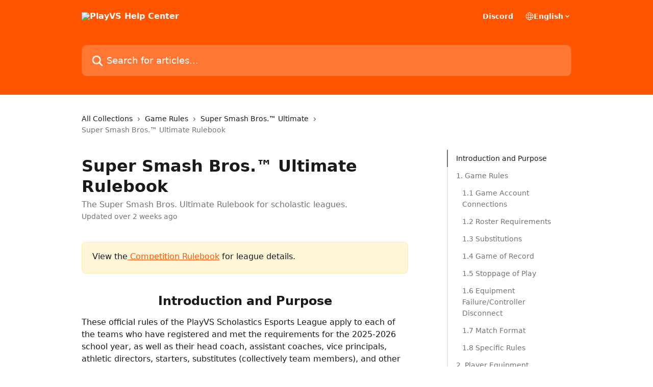

--- FILE ---
content_type: text/html; charset=utf-8
request_url: https://help.playvs.com/en/articles/4919168-super-smash-bros-ultimate-rulebook
body_size: 28782
content:
<!DOCTYPE html><html lang="en"><head><meta charSet="utf-8" data-next-head=""/><title data-next-head="">Super Smash Bros.™ Ultimate Rulebook | PlayVS Help Center</title><meta property="og:title" content="Super Smash Bros.™ Ultimate Rulebook | PlayVS Help Center" data-next-head=""/><meta name="twitter:title" content="Super Smash Bros.™ Ultimate Rulebook | PlayVS Help Center" data-next-head=""/><meta property="og:description" content="The Super Smash Bros. Ultimate Rulebook for scholastic leagues." data-next-head=""/><meta name="twitter:description" content="The Super Smash Bros. Ultimate Rulebook for scholastic leagues." data-next-head=""/><meta name="description" content="The Super Smash Bros. Ultimate Rulebook for scholastic leagues." data-next-head=""/><meta property="og:type" content="article" data-next-head=""/><meta property="og:image" content="https://downloads.intercomcdn.com/i/o/ke5hq8kf/769989/1a93cc9378c12a37ccc7f6ff3146/039f91d0bb6e7e515c3ffee15aab534c.png" data-next-head=""/><meta property="twitter:image" content="https://downloads.intercomcdn.com/i/o/ke5hq8kf/769989/1a93cc9378c12a37ccc7f6ff3146/039f91d0bb6e7e515c3ffee15aab534c.png" data-next-head=""/><meta name="robots" content="all" data-next-head=""/><meta name="viewport" content="width=device-width, initial-scale=1" data-next-head=""/><link href="https://intercom.help/playvs/assets/favicon" rel="icon" data-next-head=""/><link rel="canonical" href="http://help.playvs.com/en/articles/4919168-super-smash-bros-ultimate-rulebook" data-next-head=""/><link rel="alternate" href="http://help.playvs.com/en/articles/4919168-super-smash-bros-ultimate-rulebook" hrefLang="en" data-next-head=""/><link rel="alternate" href="http://help.playvs.com/en/articles/4919168-super-smash-bros-ultimate-rulebook" hrefLang="x-default" data-next-head=""/><link nonce="nghrxHbPsx/WyDZHa+XaFU2jZKlbMk5WuvD1pXNdLZQ=" rel="preload" href="https://static.intercomassets.com/_next/static/css/ceffe64780fd47cf.css" as="style"/><link nonce="nghrxHbPsx/WyDZHa+XaFU2jZKlbMk5WuvD1pXNdLZQ=" rel="stylesheet" href="https://static.intercomassets.com/_next/static/css/ceffe64780fd47cf.css" data-n-g=""/><noscript data-n-css="nghrxHbPsx/WyDZHa+XaFU2jZKlbMk5WuvD1pXNdLZQ="></noscript><script defer="" nonce="nghrxHbPsx/WyDZHa+XaFU2jZKlbMk5WuvD1pXNdLZQ=" nomodule="" src="https://static.intercomassets.com/_next/static/chunks/polyfills-42372ed130431b0a.js"></script><script defer="" src="https://static.intercomassets.com/_next/static/chunks/7506.a4d4b38169fb1abb.js" nonce="nghrxHbPsx/WyDZHa+XaFU2jZKlbMk5WuvD1pXNdLZQ="></script><script src="https://static.intercomassets.com/_next/static/chunks/webpack-963430da7e3adda4.js" nonce="nghrxHbPsx/WyDZHa+XaFU2jZKlbMk5WuvD1pXNdLZQ=" defer=""></script><script src="https://static.intercomassets.com/_next/static/chunks/framework-1f1b8d38c1d86c61.js" nonce="nghrxHbPsx/WyDZHa+XaFU2jZKlbMk5WuvD1pXNdLZQ=" defer=""></script><script src="https://static.intercomassets.com/_next/static/chunks/main-2c5e5f2c49cfa8a6.js" nonce="nghrxHbPsx/WyDZHa+XaFU2jZKlbMk5WuvD1pXNdLZQ=" defer=""></script><script src="https://static.intercomassets.com/_next/static/chunks/pages/_app-e523a600f5af5484.js" nonce="nghrxHbPsx/WyDZHa+XaFU2jZKlbMk5WuvD1pXNdLZQ=" defer=""></script><script src="https://static.intercomassets.com/_next/static/chunks/d0502abb-aa607f45f5026044.js" nonce="nghrxHbPsx/WyDZHa+XaFU2jZKlbMk5WuvD1pXNdLZQ=" defer=""></script><script src="https://static.intercomassets.com/_next/static/chunks/6190-ef428f6633b5a03f.js" nonce="nghrxHbPsx/WyDZHa+XaFU2jZKlbMk5WuvD1pXNdLZQ=" defer=""></script><script src="https://static.intercomassets.com/_next/static/chunks/5729-6d79ddfe1353a77c.js" nonce="nghrxHbPsx/WyDZHa+XaFU2jZKlbMk5WuvD1pXNdLZQ=" defer=""></script><script src="https://static.intercomassets.com/_next/static/chunks/2384-0bbbbddcca78f08a.js" nonce="nghrxHbPsx/WyDZHa+XaFU2jZKlbMk5WuvD1pXNdLZQ=" defer=""></script><script src="https://static.intercomassets.com/_next/static/chunks/4835-9db7cd232aae5617.js" nonce="nghrxHbPsx/WyDZHa+XaFU2jZKlbMk5WuvD1pXNdLZQ=" defer=""></script><script src="https://static.intercomassets.com/_next/static/chunks/2735-6fafbb9ff4abfca1.js" nonce="nghrxHbPsx/WyDZHa+XaFU2jZKlbMk5WuvD1pXNdLZQ=" defer=""></script><script src="https://static.intercomassets.com/_next/static/chunks/pages/%5BhelpCenterIdentifier%5D/%5Blocale%5D/articles/%5BarticleSlug%5D-0426bb822f2fd459.js" nonce="nghrxHbPsx/WyDZHa+XaFU2jZKlbMk5WuvD1pXNdLZQ=" defer=""></script><script src="https://static.intercomassets.com/_next/static/UZqm1jelfJ-2b324fgmJ6/_buildManifest.js" nonce="nghrxHbPsx/WyDZHa+XaFU2jZKlbMk5WuvD1pXNdLZQ=" defer=""></script><script src="https://static.intercomassets.com/_next/static/UZqm1jelfJ-2b324fgmJ6/_ssgManifest.js" nonce="nghrxHbPsx/WyDZHa+XaFU2jZKlbMk5WuvD1pXNdLZQ=" defer=""></script><meta name="sentry-trace" content="3ce13e128a5eeb1f7bc43f9a31564781-0ce2439c397b5fb7-0"/><meta name="baggage" content="sentry-environment=production,sentry-release=a62fd0cdc62532e0c845d79efbcc14057e47d762,sentry-public_key=187f842308a64dea9f1f64d4b1b9c298,sentry-trace_id=3ce13e128a5eeb1f7bc43f9a31564781,sentry-org_id=2129,sentry-sampled=false,sentry-sample_rand=0.25780249174025927,sentry-sample_rate=0"/><style id="__jsx-1445431802">:root{--body-bg: rgb(255, 255, 255);
--body-image: none;
--body-bg-rgb: 255, 255, 255;
--body-border: rgb(230, 230, 230);
--body-primary-color: #1a1a1a;
--body-secondary-color: #737373;
--body-reaction-bg: rgb(242, 242, 242);
--body-reaction-text-color: rgb(64, 64, 64);
--body-toc-active-border: #737373;
--body-toc-inactive-border: #f2f2f2;
--body-toc-inactive-color: #737373;
--body-toc-active-font-weight: 400;
--body-table-border: rgb(204, 204, 204);
--body-color: hsl(0, 0%, 0%);
--footer-bg: rgb(255, 255, 255);
--footer-image: none;
--footer-border: rgb(230, 230, 230);
--footer-color: hsl(211, 10%, 61%);
--header-bg: rgb(255, 85, 0);
--header-image: none;
--header-color: hsl(0, 0%, 100%);
--collection-card-bg: rgb(255, 255, 255);
--collection-card-image: none;
--collection-card-color: hsl(19, 100%, 52%);
--card-bg: rgb(255, 255, 255);
--card-border-color: rgb(230, 230, 230);
--card-border-inner-radius: 18px;
--card-border-radius: 24px;
--card-shadow: 0 1px 2px 0 rgb(0 0 0 / 0.05);
--search-bar-border-radius: 10px;
--search-bar-width: 100%;
--ticket-blue-bg-color: #dce1f9;
--ticket-blue-text-color: #334bfa;
--ticket-green-bg-color: #d7efdc;
--ticket-green-text-color: #0f7134;
--ticket-orange-bg-color: #ffebdb;
--ticket-orange-text-color: #b24d00;
--ticket-red-bg-color: #ffdbdb;
--ticket-red-text-color: #df2020;
--header-height: 405px;
--header-subheader-background-color: #000000;
--header-subheader-font-color: #000000;
--content-block-bg: rgb(255, 85, 9);
--content-block-image: none;
--content-block-color: hsl(0, 0%, 100%);
--content-block-button-bg: rgb(255, 255, 255);
--content-block-button-image: none;
--content-block-button-color: hsl(19, 100%, 52%);
--content-block-button-radius: 6px;
--content-block-margin: 0;
--content-block-width: auto;
--primary-color: hsl(19, 100%, 52%);
--primary-color-alpha-10: hsla(19, 100%, 52%, 0.1);
--primary-color-alpha-60: hsla(19, 100%, 52%, 0.6);
--text-on-primary-color: #1a1a1a}</style><style id="__jsx-1611979459">:root{--font-family-primary: system-ui, "Segoe UI", "Roboto", "Helvetica", "Arial", sans-serif, "Apple Color Emoji", "Segoe UI Emoji", "Segoe UI Symbol"}</style><style id="__jsx-2466147061">:root{--font-family-secondary: system-ui, "Segoe UI", "Roboto", "Helvetica", "Arial", sans-serif, "Apple Color Emoji", "Segoe UI Emoji", "Segoe UI Symbol"}</style><style id="__jsx-cf6f0ea00fa5c760">.fade-background.jsx-cf6f0ea00fa5c760{background:radial-gradient(333.38%100%at 50%0%,rgba(var(--body-bg-rgb),0)0%,rgba(var(--body-bg-rgb),.00925356)11.67%,rgba(var(--body-bg-rgb),.0337355)21.17%,rgba(var(--body-bg-rgb),.0718242)28.85%,rgba(var(--body-bg-rgb),.121898)35.03%,rgba(var(--body-bg-rgb),.182336)40.05%,rgba(var(--body-bg-rgb),.251516)44.25%,rgba(var(--body-bg-rgb),.327818)47.96%,rgba(var(--body-bg-rgb),.409618)51.51%,rgba(var(--body-bg-rgb),.495297)55.23%,rgba(var(--body-bg-rgb),.583232)59.47%,rgba(var(--body-bg-rgb),.671801)64.55%,rgba(var(--body-bg-rgb),.759385)70.81%,rgba(var(--body-bg-rgb),.84436)78.58%,rgba(var(--body-bg-rgb),.9551)88.2%,rgba(var(--body-bg-rgb),1)100%),var(--header-image),var(--header-bg);background-size:cover;background-position-x:center}</style><style id="__jsx-27f84a20f81f6ce9">.table-of-contents::-webkit-scrollbar{width:8px}.table-of-contents::-webkit-scrollbar-thumb{background-color:#f2f2f2;border-radius:8px}</style><style id="__jsx-a49d9ef8a9865a27">.table_of_contents.jsx-a49d9ef8a9865a27{max-width:260px;min-width:260px}</style><style id="__jsx-62724fba150252e0">.related_articles section a{color:initial}</style><style id="__jsx-4bed0c08ce36899e">.article_body a:not(.intercom-h2b-button){color:var(--primary-color)}article a.intercom-h2b-button{background-color:var(--primary-color);border:0}.zendesk-article table{overflow-x:scroll!important;display:block!important;height:auto!important}.intercom-interblocks-unordered-nested-list ul,.intercom-interblocks-ordered-nested-list ol{margin-top:16px;margin-bottom:16px}.intercom-interblocks-unordered-nested-list ul .intercom-interblocks-unordered-nested-list ul,.intercom-interblocks-unordered-nested-list ul .intercom-interblocks-ordered-nested-list ol,.intercom-interblocks-ordered-nested-list ol .intercom-interblocks-ordered-nested-list ol,.intercom-interblocks-ordered-nested-list ol .intercom-interblocks-unordered-nested-list ul{margin-top:0;margin-bottom:0}.intercom-interblocks-image a:focus{outline-offset:3px}</style></head><body><div id="__next"><div dir="ltr" class="h-full w-full"><a href="#main-content" class="sr-only font-bold text-header-color focus:not-sr-only focus:absolute focus:left-4 focus:top-4 focus:z-50" aria-roledescription="Link, Press control-option-right-arrow to exit">Skip to main content</a><main class="header__lite"><header id="header" data-testid="header" class="jsx-cf6f0ea00fa5c760 flex flex-col text-header-color"><div class="jsx-cf6f0ea00fa5c760 relative flex grow flex-col mb-9 bg-header-bg bg-header-image bg-cover bg-center pb-9"><div id="sr-announcement" aria-live="polite" class="jsx-cf6f0ea00fa5c760 sr-only"></div><div class="jsx-cf6f0ea00fa5c760 flex h-full flex-col items-center marker:shrink-0"><section class="relative flex w-full flex-col mb-6 pb-6"><div class="header__meta_wrapper flex justify-center px-5 pt-6 leading-none sm:px-10"><div class="flex items-center w-240" data-testid="subheader-container"><div class="mo__body header__site_name"><div class="header__logo"><a href="/en/"><img src="https://downloads.intercomcdn.com/i/o/ke5hq8kf/769910/94e172ec64903712b87ea6c9e779/039f91d0bb6e7e515c3ffee15aab534c.png" height="66" alt="PlayVS Help Center"/></a></div></div><div><div class="flex items-center font-semibold"><div class="flex items-center md:hidden" data-testid="small-screen-children"><button class="flex items-center border-none bg-transparent px-1.5" data-testid="hamburger-menu-button" aria-label="Open menu"><svg width="24" height="24" viewBox="0 0 16 16" xmlns="http://www.w3.org/2000/svg" class="fill-current"><path d="M1.86861 2C1.38889 2 1 2.3806 1 2.85008C1 3.31957 1.38889 3.70017 1.86861 3.70017H14.1314C14.6111 3.70017 15 3.31957 15 2.85008C15 2.3806 14.6111 2 14.1314 2H1.86861Z"></path><path d="M1 8C1 7.53051 1.38889 7.14992 1.86861 7.14992H14.1314C14.6111 7.14992 15 7.53051 15 8C15 8.46949 14.6111 8.85008 14.1314 8.85008H1.86861C1.38889 8.85008 1 8.46949 1 8Z"></path><path d="M1 13.1499C1 12.6804 1.38889 12.2998 1.86861 12.2998H14.1314C14.6111 12.2998 15 12.6804 15 13.1499C15 13.6194 14.6111 14 14.1314 14H1.86861C1.38889 14 1 13.6194 1 13.1499Z"></path></svg></button><div class="fixed right-0 top-0 z-50 h-full w-full hidden" data-testid="hamburger-menu"><div class="flex h-full w-full justify-end bg-black bg-opacity-30"><div class="flex h-fit w-full flex-col bg-white opacity-100 sm:h-full sm:w-1/2"><button class="text-body-font flex items-center self-end border-none bg-transparent pr-6 pt-6" data-testid="hamburger-menu-close-button" aria-label="Close menu"><svg width="24" height="24" viewBox="0 0 16 16" xmlns="http://www.w3.org/2000/svg"><path d="M3.5097 3.5097C3.84165 3.17776 4.37984 3.17776 4.71178 3.5097L7.99983 6.79775L11.2879 3.5097C11.6198 3.17776 12.158 3.17776 12.49 3.5097C12.8219 3.84165 12.8219 4.37984 12.49 4.71178L9.20191 7.99983L12.49 11.2879C12.8219 11.6198 12.8219 12.158 12.49 12.49C12.158 12.8219 11.6198 12.8219 11.2879 12.49L7.99983 9.20191L4.71178 12.49C4.37984 12.8219 3.84165 12.8219 3.5097 12.49C3.17776 12.158 3.17776 11.6198 3.5097 11.2879L6.79775 7.99983L3.5097 4.71178C3.17776 4.37984 3.17776 3.84165 3.5097 3.5097Z"></path></svg></button><nav class="flex flex-col pl-4 text-black"><a target="_blank" rel="noopener noreferrer" href="https://discord.gg/playvs" class="mx-5 mb-5 text-md no-underline hover:opacity-80 md:mx-3 md:my-0 md:text-base" data-testid="header-link-0">Discord</a><div class="relative cursor-pointer has-[:focus]:outline"><select class="peer absolute z-10 block h-6 w-full cursor-pointer opacity-0 md:text-base" aria-label="Change language" id="language-selector"><option value="/en/articles/4919168-super-smash-bros-ultimate-rulebook" class="text-black" selected="">English</option></select><div class="mb-10 ml-5 flex items-center gap-1 text-md hover:opacity-80 peer-hover:opacity-80 md:m-0 md:ml-3 md:text-base" aria-hidden="true"><svg id="locale-picker-globe" width="16" height="16" viewBox="0 0 16 16" fill="none" xmlns="http://www.w3.org/2000/svg" class="shrink-0" aria-hidden="true"><path d="M8 15C11.866 15 15 11.866 15 8C15 4.13401 11.866 1 8 1C4.13401 1 1 4.13401 1 8C1 11.866 4.13401 15 8 15Z" stroke="currentColor" stroke-linecap="round" stroke-linejoin="round"></path><path d="M8 15C9.39949 15 10.534 11.866 10.534 8C10.534 4.13401 9.39949 1 8 1C6.60051 1 5.466 4.13401 5.466 8C5.466 11.866 6.60051 15 8 15Z" stroke="currentColor" stroke-linecap="round" stroke-linejoin="round"></path><path d="M1.448 5.75989H14.524" stroke="currentColor" stroke-linecap="round" stroke-linejoin="round"></path><path d="M1.448 10.2402H14.524" stroke="currentColor" stroke-linecap="round" stroke-linejoin="round"></path></svg>English<svg id="locale-picker-arrow" width="16" height="16" viewBox="0 0 16 16" fill="none" xmlns="http://www.w3.org/2000/svg" class="shrink-0" aria-hidden="true"><path d="M5 6.5L8.00093 9.5L11 6.50187" stroke="currentColor" stroke-width="1.5" stroke-linecap="round" stroke-linejoin="round"></path></svg></div></div></nav></div></div></div></div><nav class="hidden items-center md:flex" data-testid="large-screen-children"><a target="_blank" rel="noopener noreferrer" href="https://discord.gg/playvs" class="mx-5 mb-5 text-md no-underline hover:opacity-80 md:mx-3 md:my-0 md:text-base" data-testid="header-link-0">Discord</a><div class="relative cursor-pointer has-[:focus]:outline"><select class="peer absolute z-10 block h-6 w-full cursor-pointer opacity-0 md:text-base" aria-label="Change language" id="language-selector"><option value="/en/articles/4919168-super-smash-bros-ultimate-rulebook" class="text-black" selected="">English</option></select><div class="mb-10 ml-5 flex items-center gap-1 text-md hover:opacity-80 peer-hover:opacity-80 md:m-0 md:ml-3 md:text-base" aria-hidden="true"><svg id="locale-picker-globe" width="16" height="16" viewBox="0 0 16 16" fill="none" xmlns="http://www.w3.org/2000/svg" class="shrink-0" aria-hidden="true"><path d="M8 15C11.866 15 15 11.866 15 8C15 4.13401 11.866 1 8 1C4.13401 1 1 4.13401 1 8C1 11.866 4.13401 15 8 15Z" stroke="currentColor" stroke-linecap="round" stroke-linejoin="round"></path><path d="M8 15C9.39949 15 10.534 11.866 10.534 8C10.534 4.13401 9.39949 1 8 1C6.60051 1 5.466 4.13401 5.466 8C5.466 11.866 6.60051 15 8 15Z" stroke="currentColor" stroke-linecap="round" stroke-linejoin="round"></path><path d="M1.448 5.75989H14.524" stroke="currentColor" stroke-linecap="round" stroke-linejoin="round"></path><path d="M1.448 10.2402H14.524" stroke="currentColor" stroke-linecap="round" stroke-linejoin="round"></path></svg>English<svg id="locale-picker-arrow" width="16" height="16" viewBox="0 0 16 16" fill="none" xmlns="http://www.w3.org/2000/svg" class="shrink-0" aria-hidden="true"><path d="M5 6.5L8.00093 9.5L11 6.50187" stroke="currentColor" stroke-width="1.5" stroke-linecap="round" stroke-linejoin="round"></path></svg></div></div></nav></div></div></div></div></section><section class="relative mx-5 flex h-full w-full flex-col items-center px-5 sm:px-10"><div class="flex h-full max-w-full flex-col w-240 justify-end" data-testid="main-header-container"><div id="search-bar" class="relative w-full"><form action="/en/" autoComplete="off"><div class="flex w-full flex-col items-start"><div class="relative flex w-full sm:w-search-bar"><label for="search-input" class="sr-only">Search for articles...</label><input id="search-input" type="text" autoComplete="off" class="peer w-full rounded-search-bar border border-black-alpha-8 bg-white-alpha-20 p-4 ps-12 font-secondary text-lg text-header-color shadow-search-bar outline-none transition ease-linear placeholder:text-header-color hover:bg-white-alpha-27 hover:shadow-search-bar-hover focus:border-transparent focus:bg-white focus:text-black-10 focus:shadow-search-bar-focused placeholder:focus:text-black-45" placeholder="Search for articles..." name="q" aria-label="Search for articles..." value=""/><div class="absolute inset-y-0 start-0 flex items-center fill-header-color peer-focus-visible:fill-black-45 pointer-events-none ps-5"><svg width="22" height="21" viewBox="0 0 22 21" xmlns="http://www.w3.org/2000/svg" class="fill-inherit" aria-hidden="true"><path fill-rule="evenodd" clip-rule="evenodd" d="M3.27485 8.7001C3.27485 5.42781 5.92757 2.7751 9.19985 2.7751C12.4721 2.7751 15.1249 5.42781 15.1249 8.7001C15.1249 11.9724 12.4721 14.6251 9.19985 14.6251C5.92757 14.6251 3.27485 11.9724 3.27485 8.7001ZM9.19985 0.225098C4.51924 0.225098 0.724854 4.01948 0.724854 8.7001C0.724854 13.3807 4.51924 17.1751 9.19985 17.1751C11.0802 17.1751 12.8176 16.5627 14.2234 15.5265L19.0981 20.4013C19.5961 20.8992 20.4033 20.8992 20.9013 20.4013C21.3992 19.9033 21.3992 19.0961 20.9013 18.5981L16.0264 13.7233C17.0625 12.3176 17.6749 10.5804 17.6749 8.7001C17.6749 4.01948 13.8805 0.225098 9.19985 0.225098Z"></path></svg></div></div></div></form></div></div></section></div></div></header><div class="z-1 flex shrink-0 grow basis-auto justify-center px-5 sm:px-10"><section data-testid="main-content" id="main-content" class="max-w-full w-240"><section data-testid="article-section" class="section section__article"><div class="flex-row-reverse justify-between flex"><div class="jsx-a49d9ef8a9865a27 w-61 sticky top-8 ml-7 max-w-61 self-start max-lg:hidden mt-16"><div class="jsx-27f84a20f81f6ce9 table-of-contents max-h-[calc(100vh-96px)] overflow-y-auto rounded-2xl text-body-primary-color hover:text-primary max-lg:border max-lg:border-solid max-lg:border-body-border max-lg:shadow-solid-1"><div data-testid="toc-dropdown" class="jsx-27f84a20f81f6ce9 hidden cursor-pointer justify-between border-b max-lg:flex max-lg:flex-row max-lg:border-x-0 max-lg:border-t-0 max-lg:border-solid max-lg:border-b-body-border"><div class="jsx-27f84a20f81f6ce9 my-2 max-lg:pl-4">Table of contents</div><div class="jsx-27f84a20f81f6ce9 "><svg class="ml-2 mr-4 mt-3 transition-transform" transform="rotate(180)" width="16" height="16" fill="none" xmlns="http://www.w3.org/2000/svg"><path fill-rule="evenodd" clip-rule="evenodd" d="M3.93353 5.93451C4.24595 5.62209 4.75248 5.62209 5.0649 5.93451L7.99922 8.86882L10.9335 5.93451C11.246 5.62209 11.7525 5.62209 12.0649 5.93451C12.3773 6.24693 12.3773 6.75346 12.0649 7.06588L8.5649 10.5659C8.25249 10.8783 7.74595 10.8783 7.43353 10.5659L3.93353 7.06588C3.62111 6.75346 3.62111 6.24693 3.93353 5.93451Z" fill="currentColor"></path></svg></div></div><div data-testid="toc-body" class="jsx-27f84a20f81f6ce9 my-2"><section data-testid="toc-section-0" class="jsx-27f84a20f81f6ce9 flex border-y-0 border-e-0 border-s-2 border-solid py-1.5 max-lg:border-none border-body-toc-active-border px-4"><a id="#h_2aaacd4565" href="#h_2aaacd4565" data-testid="toc-link-0" class="jsx-27f84a20f81f6ce9 w-full no-underline hover:text-body-primary-color max-lg:inline-block max-lg:text-body-primary-color max-lg:hover:text-primary lg:text-base font-toc-active text-body-primary-color"></a></section><section data-testid="toc-section-1" class="jsx-27f84a20f81f6ce9 flex border-y-0 border-e-0 border-s-2 border-solid py-1.5 max-lg:border-none px-4"><a id="#h_c09fba0f2d" href="#h_c09fba0f2d" data-testid="toc-link-1" class="jsx-27f84a20f81f6ce9 w-full no-underline hover:text-body-primary-color max-lg:inline-block max-lg:text-body-primary-color max-lg:hover:text-primary lg:text-base text-body-toc-inactive-color"></a></section><section data-testid="toc-section-2" class="jsx-27f84a20f81f6ce9 flex border-y-0 border-e-0 border-s-2 border-solid py-1.5 max-lg:border-none px-7"><a id="#h_5c418edfc1" href="#h_5c418edfc1" data-testid="toc-link-2" class="jsx-27f84a20f81f6ce9 w-full no-underline hover:text-body-primary-color max-lg:inline-block max-lg:text-body-primary-color max-lg:hover:text-primary lg:text-base text-body-toc-inactive-color"></a></section><section data-testid="toc-section-3" class="jsx-27f84a20f81f6ce9 flex border-y-0 border-e-0 border-s-2 border-solid py-1.5 max-lg:border-none px-7"><a id="#h_0178cb41e4" href="#h_0178cb41e4" data-testid="toc-link-3" class="jsx-27f84a20f81f6ce9 w-full no-underline hover:text-body-primary-color max-lg:inline-block max-lg:text-body-primary-color max-lg:hover:text-primary lg:text-base text-body-toc-inactive-color"></a></section><section data-testid="toc-section-4" class="jsx-27f84a20f81f6ce9 flex border-y-0 border-e-0 border-s-2 border-solid py-1.5 max-lg:border-none px-7"><a id="#h_65b294b665" href="#h_65b294b665" data-testid="toc-link-4" class="jsx-27f84a20f81f6ce9 w-full no-underline hover:text-body-primary-color max-lg:inline-block max-lg:text-body-primary-color max-lg:hover:text-primary lg:text-base text-body-toc-inactive-color"></a></section><section data-testid="toc-section-5" class="jsx-27f84a20f81f6ce9 flex border-y-0 border-e-0 border-s-2 border-solid py-1.5 max-lg:border-none px-7"><a id="#h_1ad7e007a0" href="#h_1ad7e007a0" data-testid="toc-link-5" class="jsx-27f84a20f81f6ce9 w-full no-underline hover:text-body-primary-color max-lg:inline-block max-lg:text-body-primary-color max-lg:hover:text-primary lg:text-base text-body-toc-inactive-color"></a></section><section data-testid="toc-section-6" class="jsx-27f84a20f81f6ce9 flex border-y-0 border-e-0 border-s-2 border-solid py-1.5 max-lg:border-none px-7"><a id="#h_e9e7c80c24" href="#h_e9e7c80c24" data-testid="toc-link-6" class="jsx-27f84a20f81f6ce9 w-full no-underline hover:text-body-primary-color max-lg:inline-block max-lg:text-body-primary-color max-lg:hover:text-primary lg:text-base text-body-toc-inactive-color"></a></section><section data-testid="toc-section-7" class="jsx-27f84a20f81f6ce9 flex border-y-0 border-e-0 border-s-2 border-solid py-1.5 max-lg:border-none px-7"><a id="#h_4ffec327f8" href="#h_4ffec327f8" data-testid="toc-link-7" class="jsx-27f84a20f81f6ce9 w-full no-underline hover:text-body-primary-color max-lg:inline-block max-lg:text-body-primary-color max-lg:hover:text-primary lg:text-base text-body-toc-inactive-color"></a></section><section data-testid="toc-section-8" class="jsx-27f84a20f81f6ce9 flex border-y-0 border-e-0 border-s-2 border-solid py-1.5 max-lg:border-none px-7"><a id="#h_4e06b21815" href="#h_4e06b21815" data-testid="toc-link-8" class="jsx-27f84a20f81f6ce9 w-full no-underline hover:text-body-primary-color max-lg:inline-block max-lg:text-body-primary-color max-lg:hover:text-primary lg:text-base text-body-toc-inactive-color"></a></section><section data-testid="toc-section-9" class="jsx-27f84a20f81f6ce9 flex border-y-0 border-e-0 border-s-2 border-solid py-1.5 max-lg:border-none px-7"><a id="#h_5c26d341d0" href="#h_5c26d341d0" data-testid="toc-link-9" class="jsx-27f84a20f81f6ce9 w-full no-underline hover:text-body-primary-color max-lg:inline-block max-lg:text-body-primary-color max-lg:hover:text-primary lg:text-base text-body-toc-inactive-color"></a></section><section data-testid="toc-section-10" class="jsx-27f84a20f81f6ce9 flex border-y-0 border-e-0 border-s-2 border-solid py-1.5 max-lg:border-none px-4"><a id="#h_be9f06eff3" href="#h_be9f06eff3" data-testid="toc-link-10" class="jsx-27f84a20f81f6ce9 w-full no-underline hover:text-body-primary-color max-lg:inline-block max-lg:text-body-primary-color max-lg:hover:text-primary lg:text-base text-body-toc-inactive-color"></a></section><section data-testid="toc-section-11" class="jsx-27f84a20f81f6ce9 flex border-y-0 border-e-0 border-s-2 border-solid py-1.5 max-lg:border-none px-7"><a id="#h_ecd10ed5e7" href="#h_ecd10ed5e7" data-testid="toc-link-11" class="jsx-27f84a20f81f6ce9 w-full no-underline hover:text-body-primary-color max-lg:inline-block max-lg:text-body-primary-color max-lg:hover:text-primary lg:text-base text-body-toc-inactive-color"></a></section><section data-testid="toc-section-12" class="jsx-27f84a20f81f6ce9 flex border-y-0 border-e-0 border-s-2 border-solid py-1.5 max-lg:border-none px-7"><a id="#h_08dce8f26f" href="#h_08dce8f26f" data-testid="toc-link-12" class="jsx-27f84a20f81f6ce9 w-full no-underline hover:text-body-primary-color max-lg:inline-block max-lg:text-body-primary-color max-lg:hover:text-primary lg:text-base text-body-toc-inactive-color"></a></section><section data-testid="toc-section-13" class="jsx-27f84a20f81f6ce9 flex border-y-0 border-e-0 border-s-2 border-solid py-1.5 max-lg:border-none px-7"><a id="#h_f8df83ea3e" href="#h_f8df83ea3e" data-testid="toc-link-13" class="jsx-27f84a20f81f6ce9 w-full no-underline hover:text-body-primary-color max-lg:inline-block max-lg:text-body-primary-color max-lg:hover:text-primary lg:text-base text-body-toc-inactive-color"></a></section><section data-testid="toc-section-14" class="jsx-27f84a20f81f6ce9 flex border-y-0 border-e-0 border-s-2 border-solid py-1.5 max-lg:border-none px-7"><a id="#h_5345859669" href="#h_5345859669" data-testid="toc-link-14" class="jsx-27f84a20f81f6ce9 w-full no-underline hover:text-body-primary-color max-lg:inline-block max-lg:text-body-primary-color max-lg:hover:text-primary lg:text-base text-body-toc-inactive-color"></a></section><section data-testid="toc-section-15" class="jsx-27f84a20f81f6ce9 flex border-y-0 border-e-0 border-s-2 border-solid py-1.5 max-lg:border-none px-4"><a id="#h_ab49f0b632" href="#h_ab49f0b632" data-testid="toc-link-15" class="jsx-27f84a20f81f6ce9 w-full no-underline hover:text-body-primary-color max-lg:inline-block max-lg:text-body-primary-color max-lg:hover:text-primary lg:text-base text-body-toc-inactive-color"></a></section><section data-testid="toc-section-16" class="jsx-27f84a20f81f6ce9 flex border-y-0 border-e-0 border-s-2 border-solid py-1.5 max-lg:border-none px-7"><a id="#h_885b98fbf6" href="#h_885b98fbf6" data-testid="toc-link-16" class="jsx-27f84a20f81f6ce9 w-full no-underline hover:text-body-primary-color max-lg:inline-block max-lg:text-body-primary-color max-lg:hover:text-primary lg:text-base text-body-toc-inactive-color"></a></section><section data-testid="toc-section-17" class="jsx-27f84a20f81f6ce9 flex border-y-0 border-e-0 border-s-2 border-solid py-1.5 max-lg:border-none px-7"><a id="#h_f5f71c22b0" href="#h_f5f71c22b0" data-testid="toc-link-17" class="jsx-27f84a20f81f6ce9 w-full no-underline hover:text-body-primary-color max-lg:inline-block max-lg:text-body-primary-color max-lg:hover:text-primary lg:text-base text-body-toc-inactive-color"></a></section><section data-testid="toc-section-18" class="jsx-27f84a20f81f6ce9 flex border-y-0 border-e-0 border-s-2 border-solid py-1.5 max-lg:border-none px-7"><a id="#h_d69ae432c8" href="#h_d69ae432c8" data-testid="toc-link-18" class="jsx-27f84a20f81f6ce9 w-full no-underline hover:text-body-primary-color max-lg:inline-block max-lg:text-body-primary-color max-lg:hover:text-primary lg:text-base text-body-toc-inactive-color"></a></section><section data-testid="toc-section-19" class="jsx-27f84a20f81f6ce9 flex border-y-0 border-e-0 border-s-2 border-solid py-1.5 max-lg:border-none px-4"><a id="#h_bd0fe8b82f" href="#h_bd0fe8b82f" data-testid="toc-link-19" class="jsx-27f84a20f81f6ce9 w-full no-underline hover:text-body-primary-color max-lg:inline-block max-lg:text-body-primary-color max-lg:hover:text-primary lg:text-base text-body-toc-inactive-color"></a></section><section data-testid="toc-section-20" class="jsx-27f84a20f81f6ce9 flex border-y-0 border-e-0 border-s-2 border-solid py-1.5 max-lg:border-none px-7"><a id="#h_962d97bd0e" href="#h_962d97bd0e" data-testid="toc-link-20" class="jsx-27f84a20f81f6ce9 w-full no-underline hover:text-body-primary-color max-lg:inline-block max-lg:text-body-primary-color max-lg:hover:text-primary lg:text-base text-body-toc-inactive-color"></a></section></div></div></div><div class="relative z-3 w-full lg:max-w-160 "><div class="flex pb-6 max-md:pb-2 lg:max-w-160"><div tabindex="-1" class="focus:outline-none"><div class="flex flex-wrap items-baseline pb-4 text-base" tabindex="0" role="navigation" aria-label="Breadcrumb"><a href="/en/" class="pr-2 text-body-primary-color no-underline hover:text-body-secondary-color">All Collections</a><div class="pr-2" aria-hidden="true"><svg width="6" height="10" viewBox="0 0 6 10" class="block h-2 w-2 fill-body-secondary-color rtl:rotate-180" xmlns="http://www.w3.org/2000/svg"><path fill-rule="evenodd" clip-rule="evenodd" d="M0.648862 0.898862C0.316916 1.23081 0.316916 1.769 0.648862 2.10094L3.54782 4.9999L0.648862 7.89886C0.316916 8.23081 0.316917 8.769 0.648862 9.10094C0.980808 9.43289 1.519 9.43289 1.85094 9.10094L5.35094 5.60094C5.68289 5.269 5.68289 4.73081 5.35094 4.39886L1.85094 0.898862C1.519 0.566916 0.980807 0.566916 0.648862 0.898862Z"></path></svg></div><a href="http://help.playvs.com/en/collections/3508852-game-rules" class="pr-2 text-body-primary-color no-underline hover:text-body-secondary-color" data-testid="breadcrumb-0">Game Rules</a><div class="pr-2" aria-hidden="true"><svg width="6" height="10" viewBox="0 0 6 10" class="block h-2 w-2 fill-body-secondary-color rtl:rotate-180" xmlns="http://www.w3.org/2000/svg"><path fill-rule="evenodd" clip-rule="evenodd" d="M0.648862 0.898862C0.316916 1.23081 0.316916 1.769 0.648862 2.10094L3.54782 4.9999L0.648862 7.89886C0.316916 8.23081 0.316917 8.769 0.648862 9.10094C0.980808 9.43289 1.519 9.43289 1.85094 9.10094L5.35094 5.60094C5.68289 5.269 5.68289 4.73081 5.35094 4.39886L1.85094 0.898862C1.519 0.566916 0.980807 0.566916 0.648862 0.898862Z"></path></svg></div><a href="http://help.playvs.com/en/collections/3508860-super-smash-bros-ultimate" class="pr-2 text-body-primary-color no-underline hover:text-body-secondary-color" data-testid="breadcrumb-1">Super Smash Bros.™ Ultimate</a><div class="pr-2" aria-hidden="true"><svg width="6" height="10" viewBox="0 0 6 10" class="block h-2 w-2 fill-body-secondary-color rtl:rotate-180" xmlns="http://www.w3.org/2000/svg"><path fill-rule="evenodd" clip-rule="evenodd" d="M0.648862 0.898862C0.316916 1.23081 0.316916 1.769 0.648862 2.10094L3.54782 4.9999L0.648862 7.89886C0.316916 8.23081 0.316917 8.769 0.648862 9.10094C0.980808 9.43289 1.519 9.43289 1.85094 9.10094L5.35094 5.60094C5.68289 5.269 5.68289 4.73081 5.35094 4.39886L1.85094 0.898862C1.519 0.566916 0.980807 0.566916 0.648862 0.898862Z"></path></svg></div><div class="text-body-secondary-color">Super Smash Bros.™ Ultimate Rulebook</div></div></div></div><div class=""><div class="article intercom-force-break"><div class="mb-10 max-lg:mb-6"><div class="flex flex-col gap-4"><div class="flex flex-col"><h1 class="mb-1 font-primary text-2xl font-bold leading-10 text-body-primary-color">Super Smash Bros.™ Ultimate Rulebook</h1><div class="text-md font-normal leading-normal text-body-secondary-color"><p>The Super Smash Bros. Ultimate Rulebook for scholastic leagues.</p></div></div><div class="avatar"><div class="avatar__info -mt-0.5 text-base"><span class="text-body-secondary-color"> <!-- -->Updated over 2 weeks ago</span></div></div></div></div><div class="jsx-4bed0c08ce36899e flex-col"><div class="jsx-4bed0c08ce36899e mb-7 ml-0 text-md max-messenger:mb-6 lg:hidden"><div class="jsx-27f84a20f81f6ce9 table-of-contents max-h-[calc(100vh-96px)] overflow-y-auto rounded-2xl text-body-primary-color hover:text-primary max-lg:border max-lg:border-solid max-lg:border-body-border max-lg:shadow-solid-1"><div data-testid="toc-dropdown" class="jsx-27f84a20f81f6ce9 hidden cursor-pointer justify-between border-b max-lg:flex max-lg:flex-row max-lg:border-x-0 max-lg:border-t-0 max-lg:border-solid max-lg:border-b-body-border border-b-0"><div class="jsx-27f84a20f81f6ce9 my-2 max-lg:pl-4">Table of contents</div><div class="jsx-27f84a20f81f6ce9 "><svg class="ml-2 mr-4 mt-3 transition-transform" transform="" width="16" height="16" fill="none" xmlns="http://www.w3.org/2000/svg"><path fill-rule="evenodd" clip-rule="evenodd" d="M3.93353 5.93451C4.24595 5.62209 4.75248 5.62209 5.0649 5.93451L7.99922 8.86882L10.9335 5.93451C11.246 5.62209 11.7525 5.62209 12.0649 5.93451C12.3773 6.24693 12.3773 6.75346 12.0649 7.06588L8.5649 10.5659C8.25249 10.8783 7.74595 10.8783 7.43353 10.5659L3.93353 7.06588C3.62111 6.75346 3.62111 6.24693 3.93353 5.93451Z" fill="currentColor"></path></svg></div></div><div data-testid="toc-body" class="jsx-27f84a20f81f6ce9 hidden my-2"><section data-testid="toc-section-0" class="jsx-27f84a20f81f6ce9 flex border-y-0 border-e-0 border-s-2 border-solid py-1.5 max-lg:border-none border-body-toc-active-border px-4"><a id="#h_2aaacd4565" href="#h_2aaacd4565" data-testid="toc-link-0" class="jsx-27f84a20f81f6ce9 w-full no-underline hover:text-body-primary-color max-lg:inline-block max-lg:text-body-primary-color max-lg:hover:text-primary lg:text-base font-toc-active text-body-primary-color"></a></section><section data-testid="toc-section-1" class="jsx-27f84a20f81f6ce9 flex border-y-0 border-e-0 border-s-2 border-solid py-1.5 max-lg:border-none px-4"><a id="#h_c09fba0f2d" href="#h_c09fba0f2d" data-testid="toc-link-1" class="jsx-27f84a20f81f6ce9 w-full no-underline hover:text-body-primary-color max-lg:inline-block max-lg:text-body-primary-color max-lg:hover:text-primary lg:text-base text-body-toc-inactive-color"></a></section><section data-testid="toc-section-2" class="jsx-27f84a20f81f6ce9 flex border-y-0 border-e-0 border-s-2 border-solid py-1.5 max-lg:border-none px-7"><a id="#h_5c418edfc1" href="#h_5c418edfc1" data-testid="toc-link-2" class="jsx-27f84a20f81f6ce9 w-full no-underline hover:text-body-primary-color max-lg:inline-block max-lg:text-body-primary-color max-lg:hover:text-primary lg:text-base text-body-toc-inactive-color"></a></section><section data-testid="toc-section-3" class="jsx-27f84a20f81f6ce9 flex border-y-0 border-e-0 border-s-2 border-solid py-1.5 max-lg:border-none px-7"><a id="#h_0178cb41e4" href="#h_0178cb41e4" data-testid="toc-link-3" class="jsx-27f84a20f81f6ce9 w-full no-underline hover:text-body-primary-color max-lg:inline-block max-lg:text-body-primary-color max-lg:hover:text-primary lg:text-base text-body-toc-inactive-color"></a></section><section data-testid="toc-section-4" class="jsx-27f84a20f81f6ce9 flex border-y-0 border-e-0 border-s-2 border-solid py-1.5 max-lg:border-none px-7"><a id="#h_65b294b665" href="#h_65b294b665" data-testid="toc-link-4" class="jsx-27f84a20f81f6ce9 w-full no-underline hover:text-body-primary-color max-lg:inline-block max-lg:text-body-primary-color max-lg:hover:text-primary lg:text-base text-body-toc-inactive-color"></a></section><section data-testid="toc-section-5" class="jsx-27f84a20f81f6ce9 flex border-y-0 border-e-0 border-s-2 border-solid py-1.5 max-lg:border-none px-7"><a id="#h_1ad7e007a0" href="#h_1ad7e007a0" data-testid="toc-link-5" class="jsx-27f84a20f81f6ce9 w-full no-underline hover:text-body-primary-color max-lg:inline-block max-lg:text-body-primary-color max-lg:hover:text-primary lg:text-base text-body-toc-inactive-color"></a></section><section data-testid="toc-section-6" class="jsx-27f84a20f81f6ce9 flex border-y-0 border-e-0 border-s-2 border-solid py-1.5 max-lg:border-none px-7"><a id="#h_e9e7c80c24" href="#h_e9e7c80c24" data-testid="toc-link-6" class="jsx-27f84a20f81f6ce9 w-full no-underline hover:text-body-primary-color max-lg:inline-block max-lg:text-body-primary-color max-lg:hover:text-primary lg:text-base text-body-toc-inactive-color"></a></section><section data-testid="toc-section-7" class="jsx-27f84a20f81f6ce9 flex border-y-0 border-e-0 border-s-2 border-solid py-1.5 max-lg:border-none px-7"><a id="#h_4ffec327f8" href="#h_4ffec327f8" data-testid="toc-link-7" class="jsx-27f84a20f81f6ce9 w-full no-underline hover:text-body-primary-color max-lg:inline-block max-lg:text-body-primary-color max-lg:hover:text-primary lg:text-base text-body-toc-inactive-color"></a></section><section data-testid="toc-section-8" class="jsx-27f84a20f81f6ce9 flex border-y-0 border-e-0 border-s-2 border-solid py-1.5 max-lg:border-none px-7"><a id="#h_4e06b21815" href="#h_4e06b21815" data-testid="toc-link-8" class="jsx-27f84a20f81f6ce9 w-full no-underline hover:text-body-primary-color max-lg:inline-block max-lg:text-body-primary-color max-lg:hover:text-primary lg:text-base text-body-toc-inactive-color"></a></section><section data-testid="toc-section-9" class="jsx-27f84a20f81f6ce9 flex border-y-0 border-e-0 border-s-2 border-solid py-1.5 max-lg:border-none px-7"><a id="#h_5c26d341d0" href="#h_5c26d341d0" data-testid="toc-link-9" class="jsx-27f84a20f81f6ce9 w-full no-underline hover:text-body-primary-color max-lg:inline-block max-lg:text-body-primary-color max-lg:hover:text-primary lg:text-base text-body-toc-inactive-color"></a></section><section data-testid="toc-section-10" class="jsx-27f84a20f81f6ce9 flex border-y-0 border-e-0 border-s-2 border-solid py-1.5 max-lg:border-none px-4"><a id="#h_be9f06eff3" href="#h_be9f06eff3" data-testid="toc-link-10" class="jsx-27f84a20f81f6ce9 w-full no-underline hover:text-body-primary-color max-lg:inline-block max-lg:text-body-primary-color max-lg:hover:text-primary lg:text-base text-body-toc-inactive-color"></a></section><section data-testid="toc-section-11" class="jsx-27f84a20f81f6ce9 flex border-y-0 border-e-0 border-s-2 border-solid py-1.5 max-lg:border-none px-7"><a id="#h_ecd10ed5e7" href="#h_ecd10ed5e7" data-testid="toc-link-11" class="jsx-27f84a20f81f6ce9 w-full no-underline hover:text-body-primary-color max-lg:inline-block max-lg:text-body-primary-color max-lg:hover:text-primary lg:text-base text-body-toc-inactive-color"></a></section><section data-testid="toc-section-12" class="jsx-27f84a20f81f6ce9 flex border-y-0 border-e-0 border-s-2 border-solid py-1.5 max-lg:border-none px-7"><a id="#h_08dce8f26f" href="#h_08dce8f26f" data-testid="toc-link-12" class="jsx-27f84a20f81f6ce9 w-full no-underline hover:text-body-primary-color max-lg:inline-block max-lg:text-body-primary-color max-lg:hover:text-primary lg:text-base text-body-toc-inactive-color"></a></section><section data-testid="toc-section-13" class="jsx-27f84a20f81f6ce9 flex border-y-0 border-e-0 border-s-2 border-solid py-1.5 max-lg:border-none px-7"><a id="#h_f8df83ea3e" href="#h_f8df83ea3e" data-testid="toc-link-13" class="jsx-27f84a20f81f6ce9 w-full no-underline hover:text-body-primary-color max-lg:inline-block max-lg:text-body-primary-color max-lg:hover:text-primary lg:text-base text-body-toc-inactive-color"></a></section><section data-testid="toc-section-14" class="jsx-27f84a20f81f6ce9 flex border-y-0 border-e-0 border-s-2 border-solid py-1.5 max-lg:border-none px-7"><a id="#h_5345859669" href="#h_5345859669" data-testid="toc-link-14" class="jsx-27f84a20f81f6ce9 w-full no-underline hover:text-body-primary-color max-lg:inline-block max-lg:text-body-primary-color max-lg:hover:text-primary lg:text-base text-body-toc-inactive-color"></a></section><section data-testid="toc-section-15" class="jsx-27f84a20f81f6ce9 flex border-y-0 border-e-0 border-s-2 border-solid py-1.5 max-lg:border-none px-4"><a id="#h_ab49f0b632" href="#h_ab49f0b632" data-testid="toc-link-15" class="jsx-27f84a20f81f6ce9 w-full no-underline hover:text-body-primary-color max-lg:inline-block max-lg:text-body-primary-color max-lg:hover:text-primary lg:text-base text-body-toc-inactive-color"></a></section><section data-testid="toc-section-16" class="jsx-27f84a20f81f6ce9 flex border-y-0 border-e-0 border-s-2 border-solid py-1.5 max-lg:border-none px-7"><a id="#h_885b98fbf6" href="#h_885b98fbf6" data-testid="toc-link-16" class="jsx-27f84a20f81f6ce9 w-full no-underline hover:text-body-primary-color max-lg:inline-block max-lg:text-body-primary-color max-lg:hover:text-primary lg:text-base text-body-toc-inactive-color"></a></section><section data-testid="toc-section-17" class="jsx-27f84a20f81f6ce9 flex border-y-0 border-e-0 border-s-2 border-solid py-1.5 max-lg:border-none px-7"><a id="#h_f5f71c22b0" href="#h_f5f71c22b0" data-testid="toc-link-17" class="jsx-27f84a20f81f6ce9 w-full no-underline hover:text-body-primary-color max-lg:inline-block max-lg:text-body-primary-color max-lg:hover:text-primary lg:text-base text-body-toc-inactive-color"></a></section><section data-testid="toc-section-18" class="jsx-27f84a20f81f6ce9 flex border-y-0 border-e-0 border-s-2 border-solid py-1.5 max-lg:border-none px-7"><a id="#h_d69ae432c8" href="#h_d69ae432c8" data-testid="toc-link-18" class="jsx-27f84a20f81f6ce9 w-full no-underline hover:text-body-primary-color max-lg:inline-block max-lg:text-body-primary-color max-lg:hover:text-primary lg:text-base text-body-toc-inactive-color"></a></section><section data-testid="toc-section-19" class="jsx-27f84a20f81f6ce9 flex border-y-0 border-e-0 border-s-2 border-solid py-1.5 max-lg:border-none px-4"><a id="#h_bd0fe8b82f" href="#h_bd0fe8b82f" data-testid="toc-link-19" class="jsx-27f84a20f81f6ce9 w-full no-underline hover:text-body-primary-color max-lg:inline-block max-lg:text-body-primary-color max-lg:hover:text-primary lg:text-base text-body-toc-inactive-color"></a></section><section data-testid="toc-section-20" class="jsx-27f84a20f81f6ce9 flex border-y-0 border-e-0 border-s-2 border-solid py-1.5 max-lg:border-none px-7"><a id="#h_962d97bd0e" href="#h_962d97bd0e" data-testid="toc-link-20" class="jsx-27f84a20f81f6ce9 w-full no-underline hover:text-body-primary-color max-lg:inline-block max-lg:text-body-primary-color max-lg:hover:text-primary lg:text-base text-body-toc-inactive-color"></a></section></div></div></div><div class="jsx-4bed0c08ce36899e article_body"><article class="jsx-4bed0c08ce36899e "><div class="intercom-interblocks-callout" style="background-color:#feedaf80;border-color:#fbc91633"><div class="intercom-interblocks-paragraph no-margin intercom-interblocks-align-left"><p>View the<a href="https://help.playvs.com/en/collections/9894069-competition-rulebooks" rel="nofollow noopener noreferrer" target="_blank"> Competition Rulebook</a> for league details.</p></div></div><div class="intercom-interblocks-paragraph no-margin intercom-interblocks-align-left"><p> </p></div><div class="intercom-interblocks-heading intercom-interblocks-align-center"><h1 id="h_2aaacd4565">Introduction and Purpose</h1></div><div class="intercom-interblocks-paragraph no-margin intercom-interblocks-align-left"><p>These official rules of the PlayVS Scholastics Esports League apply to each of the teams who have registered and met the requirements for the 2025-2026 school year, as well as their head coach, assistant coaches, vice principals, athletic directors, starters, substitutes (collectively team members), and other members.</p></div><div class="intercom-interblocks-horizontal-rule"><hr/></div><div class="intercom-interblocks-paragraph no-margin intercom-interblocks-align-left"><p> </p></div><div class="intercom-interblocks-heading intercom-interblocks-align-center"><h1 id="h_c09fba0f2d">1. Game Rules</h1></div><div class="intercom-interblocks-subheading intercom-interblocks-align-left"><h2 id="h_5c418edfc1">1.1 Game Account Connections</h2></div><div class="intercom-interblocks-paragraph no-margin intercom-interblocks-align-left"><p>As of January 2026, game accounts are <b>not required</b> for competition.</p></div><div class="intercom-interblocks-paragraph no-margin intercom-interblocks-align-left"><p> </p></div><div class="intercom-interblocks-subheading intercom-interblocks-align-left"><h2 id="h_0178cb41e4">1.2 Roster Requirements</h2></div><div class="intercom-interblocks-paragraph no-margin intercom-interblocks-align-left"><p>Team members must be eligible to compete on behalf of their school as listed in section<b> 2</b>.<b> Team Member Eligibility </b>of the league&#x27;s <a href="https://help.playvs.com/en/collections/9894069-competition-rulebooks" rel="nofollow noopener noreferrer" target="_blank">Competition Rulebook</a>.</p></div><div class="intercom-interblocks-paragraph no-margin intercom-interblocks-align-left"><p> </p></div><div class="intercom-interblocks-paragraph no-margin intercom-interblocks-align-left"><p>Each league page will list the number of players necessary to fill a team’s roster and bench. No individual may simultaneously hold two or more roles as listed above. All players and coaches are expected to be present physically or virtually for all official PlayVS matches. The roster and bench must be finalized before the roster lock date,<b> </b>as listed in section <b> 3.4 Roster Submission </b>of the league’s <a href="https://help.playvs.com/en/collections/9894069-competition-rulebooks" rel="nofollow noopener noreferrer" target="_blank">Competition Rulebook</a>.</p></div><div class="intercom-interblocks-paragraph no-margin intercom-interblocks-align-left"><p> </p></div><div class="intercom-interblocks-subheading intercom-interblocks-align-left"><h2 id="h_65b294b665">1.3 Substitutions</h2></div><div class="intercom-interblocks-callout" style="background-color:#fed9db80;border-color:#fd3a5733"><div class="intercom-interblocks-paragraph no-margin intercom-interblocks-align-left"><p>Substitutions must be made <b>before the start of the match</b> by confirming competing players within the Match Assistant, and only the confirmed players may compete in the match. No substitutions are allowed once a game of record is established in the first series.</p></div></div><div class="intercom-interblocks-paragraph no-margin intercom-interblocks-align-left"><p>In the event Match Assistant is unavailable, rosters and substitutions must be confirmed before the start of game 1 in the first set, unless otherwise approved by a League Official and stated by a PlayVS Admin in Match Lobby Chat.</p></div><div class="intercom-interblocks-paragraph no-margin intercom-interblocks-align-left"><p> </p></div><div class="intercom-interblocks-paragraph no-margin intercom-interblocks-align-left"><p>Players on the bench may be used for any match their team is competing in within their assigned league. Only the players shown on a team’s bench before the start of the match can be used as substitutes in an official PlayVS Match.</p></div><div class="intercom-interblocks-paragraph no-margin intercom-interblocks-align-left"><p> </p></div><div class="intercom-interblocks-paragraph no-margin intercom-interblocks-align-left"><p>Once rosters have been confirmed, starting players are locked in for that match. If a player on the starting roster cannot compete in their series, a loss will be issued for that series. Contact <a href="https://help.playvs.com/en/articles/5945663-playvs-support-interaction-policy" rel="nofollow noopener noreferrer" target="_blank">PlayVS Support</a> so a League Official can assist with updating the series so competition may continue.</p></div><div class="intercom-interblocks-paragraph no-margin intercom-interblocks-align-left"><p> </p></div><div class="intercom-interblocks-subheading intercom-interblocks-align-left"><h2 id="h_1ad7e007a0">1.4 Game of Record</h2></div><div class="intercom-interblocks-paragraph no-margin intercom-interblocks-align-left"><p>A game of record (GOR) in Super Smash Bros. Ultimate is established under the following conditions:</p></div><div class="intercom-interblocks-unordered-nested-list"><ul><li><div class="intercom-interblocks-paragraph no-margin intercom-interblocks-align-left"><p>In-game timer reaches the end of the countdown and states “GO”.</p></div></li></ul></div><div class="intercom-interblocks-paragraph no-margin intercom-interblocks-align-left"><p>Once GOR is established, game restarts will only be allowed under limited conditions as listed in section<b> 7.4 Game Restart</b> of the league’s <a href="https://help.playvs.com/en/collections/9894069-competition-rulebooks" rel="nofollow noopener noreferrer" target="_blank">Competition Rulebook</a>.</p></div><div class="intercom-interblocks-paragraph no-margin intercom-interblocks-align-left"><p> </p></div><div class="intercom-interblocks-subheading intercom-interblocks-align-left"><h2 id="h_e9e7c80c24">1.5 Stoppage of Play</h2></div><div class="intercom-interblocks-subheading3 intercom-interblocks-align-left"><h3 id="h_11d1cb086a">Directed Pause</h3></div><div class="intercom-interblocks-unordered-nested-list"><ul><li><div class="intercom-interblocks-paragraph no-margin intercom-interblocks-align-left"><p>At any time, League Officials may order the pause of a match at the sole discretion of League Officials. Teams may complete the current game and finalize the results.</p></div></li></ul></div><div class="intercom-interblocks-subheading3 intercom-interblocks-align-left"><h3 id="h_133634e549">Player Disconnection</h3></div><div class="intercom-interblocks-unordered-nested-list"><ul><li><div class="intercom-interblocks-paragraph no-margin intercom-interblocks-align-left"><p>If a player disconnects from the online match during a game, the arena lobby will close. The disconnected player must indicate the reason for the disconnection in the match lobby chat within 10 minutes or risk a loss for the set. Please provide a screenshot for all disconnects as proof of when the disconnection happens.</p></div></li><li><div class="intercom-interblocks-paragraph no-margin intercom-interblocks-align-left"><p>If the disconnected player can return within the 10-minute window, the game must be recreated to the state at which the disconnect occurred, including the stock count. The lobby must be set up once more with the same fighters and stage selected, and once in-game, players can jump from the stage to reduce their stock count, if necessary (damage percentage will not be reset). Once the game is reset, the match should continue.</p></div></li><li><div class="intercom-interblocks-paragraph no-margin intercom-interblocks-align-left"><p>If the disconnected player, or their coach for the team, has not shared any updates in Match Lobby Chat within the 10-minute window, notify <a href="https://help.playvs.com/en/articles/5945663-playvs-support-interaction-policy" rel="nofollow noopener noreferrer" target="_blank">PlayVS Support</a> immediately for further assistance.</p></div></li></ul></div><div class="intercom-interblocks-paragraph no-margin intercom-interblocks-align-left"><p> </p></div><div class="intercom-interblocks-subheading intercom-interblocks-align-left"><h2 id="h_4ffec327f8">1.6 Equipment Failure/Controller Disconnect</h2></div><div class="intercom-interblocks-paragraph no-margin intercom-interblocks-align-left"><p>In the event of an equipment failure that causes an in-progress game to be stopped, the offending player will forfeit the individual game. If an in-progress game is not halted, the player may work to reconnect. By default, equipment failure does not require a game restart.</p></div><div class="intercom-interblocks-paragraph no-margin intercom-interblocks-align-left"><p> </p></div><div class="intercom-interblocks-paragraph no-margin intercom-interblocks-align-left"><p>For matches occurring in person at a live event, pausing may only occur when a player is on their own respawn platform. Pausing at any other time will result in a stock loss for the offending player. If the pause results in a stock loss for the opponent, then the offending player will lose two (2) stocks.</p></div><div class="intercom-interblocks-paragraph no-margin intercom-interblocks-align-left"><p> </p></div><div class="intercom-interblocks-subheading intercom-interblocks-align-left"><h2 id="h_4e06b21815">1.7 Match Format </h2></div><div class="intercom-interblocks-table"><table><tbody><tr><td data-colwidth="154" style="background-color:#efefef;width:154px"><div class="intercom-interblocks-paragraph no-margin intercom-interblocks-align-left"><p><b>Format</b></p></div></td><td><div class="intercom-interblocks-paragraph no-margin intercom-interblocks-align-left"><p>Best-of-Five (Bo5) sets</p></div></td></tr><tr><td data-colwidth="154" style="background-color:#efefef;width:154px"><div class="intercom-interblocks-paragraph no-margin intercom-interblocks-align-left"><p><b>Set Format</b></p></div></td><td><div class="intercom-interblocks-paragraph no-margin intercom-interblocks-align-left"><p>Best-of-Three (Bo3) games</p></div></td></tr><tr><td data-colwidth="154" style="background-color:#efefef;width:154px"><div class="intercom-interblocks-paragraph no-margin intercom-interblocks-align-left"><p><b>Team Size</b></p></div></td><td><div class="intercom-interblocks-paragraph no-margin intercom-interblocks-align-left"><p>3 players</p></div></td></tr><tr><td data-colwidth="154" style="background-color:#efefef;width:154px"><div class="intercom-interblocks-paragraph no-margin intercom-interblocks-align-left"><p><b>Game Mode</b></p></div></td><td><div class="intercom-interblocks-paragraph no-margin intercom-interblocks-align-left"><p>Smash</p></div></td></tr><tr><td data-colwidth="154" style="background-color:#efefef;width:154px"><div class="intercom-interblocks-paragraph no-margin intercom-interblocks-align-left"><p><b>Game </b></p></div><div class="intercom-interblocks-paragraph no-margin intercom-interblocks-align-left"><p><b>Settings</b></p></div></td><td><div class="intercom-interblocks-unordered-nested-list"><ul><li><div class="intercom-interblocks-paragraph no-margin intercom-interblocks-align-left"><p><b>Game Style</b>: Stock</p></div></li><li><div class="intercom-interblocks-paragraph no-margin intercom-interblocks-align-left"><p><b>Stocks</b>: 3</p></div></li><li><div class="intercom-interblocks-paragraph no-margin intercom-interblocks-align-left"><p><b>Time Limit</b>: 7 minutes</p></div></li><li><div class="intercom-interblocks-paragraph no-margin intercom-interblocks-align-left"><p><b>Final Smash Meter</b>: Off</p></div></li><li><div class="intercom-interblocks-paragraph no-margin intercom-interblocks-align-left"><p><b>Damage Handicap</b>: Off</p></div></li><li><div class="intercom-interblocks-paragraph no-margin intercom-interblocks-align-left"><p><b>Items</b>: None (All Off)</p></div></li><li><div class="intercom-interblocks-paragraph no-margin intercom-interblocks-align-left"><p><b>Stage Hazards</b>: Off</p></div></li><li><div class="intercom-interblocks-paragraph no-margin intercom-interblocks-align-left"><p><b>Spirits</b>: Off</p></div></li></ul></div><div class="intercom-interblocks-paragraph no-margin intercom-interblocks-align-left"><p> </p></div></td></tr></tbody></table></div><div class="intercom-interblocks-paragraph no-margin intercom-interblocks-align-left"><p>Each team will compete in a Bo5 sets match, where each player will compete in a Bo3 game. The winner of each game will be determined by the player that reduces their opponent&#x27;s stock count to zero. If the in-game timer expires before either player&#x27;s stock count reaches zero, players will refer to <a href="#h_734f437d65">1.8 Specific Rules: Sudden Death</a> to determine the winner of the game. </p></div><div class="intercom-interblocks-paragraph no-margin intercom-interblocks-align-left"><p> </p></div><div class="intercom-interblocks-paragraph no-margin intercom-interblocks-align-left"><p>Teams will select one of their starting players to compete in each set. For example:</p></div><div class="intercom-interblocks-table"><table><tbody><tr><td data-colwidth="80" style="background-color:#efefef;width:80px"><div class="intercom-interblocks-paragraph no-margin intercom-interblocks-align-left"><p><b>Set 1</b></p></div></td><td><div class="intercom-interblocks-paragraph no-margin intercom-interblocks-align-left"><p>Team A Player 1</p></div></td><td data-colwidth="50" style="background-color:#efefef;width:50px"><div class="intercom-interblocks-paragraph no-margin intercom-interblocks-align-left"><p><b>vs</b></p></div></td><td><div class="intercom-interblocks-paragraph no-margin intercom-interblocks-align-left"><p>Team B Player 1</p></div></td></tr><tr><td data-colwidth="80" style="background-color:#efefef;width:80px"><div class="intercom-interblocks-paragraph no-margin intercom-interblocks-align-left"><p><b>Set 2</b></p></div></td><td><div class="intercom-interblocks-paragraph no-margin intercom-interblocks-align-left"><p>Team A Player 2</p></div></td><td data-colwidth="50" style="background-color:#efefef;width:50px"><div class="intercom-interblocks-paragraph no-margin intercom-interblocks-align-left"><p><b>vs</b></p></div></td><td><div class="intercom-interblocks-paragraph no-margin intercom-interblocks-align-left"><p>Team B Player 2</p></div></td></tr><tr><td data-colwidth="80" style="background-color:#efefef;width:80px"><div class="intercom-interblocks-paragraph no-margin intercom-interblocks-align-left"><p><b>Set 3</b></p></div></td><td><div class="intercom-interblocks-paragraph no-margin intercom-interblocks-align-left"><p>Team A Player 3</p></div></td><td data-colwidth="50" style="background-color:#efefef;width:50px"><div class="intercom-interblocks-paragraph no-margin intercom-interblocks-align-left"><p><b>vs</b></p></div></td><td><div class="intercom-interblocks-paragraph no-margin intercom-interblocks-align-left"><p>Team B Player 3</p></div></td></tr><tr><td data-colwidth="80" style="background-color:#efefef;width:80px"><div class="intercom-interblocks-paragraph no-margin intercom-interblocks-align-left"><p><b>Set 4</b></p></div></td><td><div class="intercom-interblocks-paragraph no-margin intercom-interblocks-align-left"><p>Team A Player 1/2/3</p></div></td><td data-colwidth="50" style="background-color:#efefef;width:50px"><div class="intercom-interblocks-paragraph no-margin intercom-interblocks-align-left"><p><b>vs</b></p></div></td><td><div class="intercom-interblocks-paragraph no-margin intercom-interblocks-align-left"><p>Team B Player 1/2/3</p></div></td></tr><tr><td data-colwidth="80" style="background-color:#efefef;width:80px"><div class="intercom-interblocks-paragraph no-margin intercom-interblocks-align-left"><p><b>*Set 5</b></p></div></td><td><div class="intercom-interblocks-paragraph no-margin intercom-interblocks-align-left"><p>Team A Player 1/2/3</p></div></td><td data-colwidth="50" style="background-color:#efefef;width:50px"><div class="intercom-interblocks-paragraph no-margin intercom-interblocks-align-left"><p><b>vs</b></p></div></td><td><div class="intercom-interblocks-paragraph no-margin intercom-interblocks-align-left"><p>Team B Player 1/2/3</p></div></td></tr></tbody></table></div><div class="intercom-interblocks-callout" style="background-color:#feedaf80;border-color:#fbc91633"><div class="intercom-interblocks-paragraph no-margin intercom-interblocks-align-left"><p>*The player competing in set 5 must not have competed in set 4.</p></div></div><div class="intercom-interblocks-callout" style="background-color:#e3e7fa80;border-color:#334bfa33"><div class="intercom-interblocks-paragraph no-margin intercom-interblocks-align-left"><p>Unless otherwise stated, this format applies to all phases within a PlayVS season.</p></div></div><div class="intercom-interblocks-paragraph no-margin intercom-interblocks-align-left"><p>All matches within the season will share the same match format as listed above, regardless of phase. </p></div><div class="intercom-interblocks-paragraph no-margin intercom-interblocks-align-left"><p> </p></div><div class="intercom-interblocks-paragraph no-margin intercom-interblocks-align-left"><p>For a detailed breakdown of each phase available for the league, see section <b>5.2 Phase Details</b> of the league’s <a href="https://help.playvs.com/en/collections/9894069-competition-rulebooks" rel="nofollow noopener noreferrer" target="_blank">Competition Rulebook</a>.</p></div><div class="intercom-interblocks-paragraph no-margin intercom-interblocks-align-left"><p> </p></div><div class="intercom-interblocks-subheading3 intercom-interblocks-align-left"><h3 id="h_f23e319f13">Solos Format</h3></div><div class="intercom-interblocks-unordered-nested-list"><ul><li><div class="intercom-interblocks-paragraph no-margin intercom-interblocks-align-left"><p>For leagues and events utilizing a <b>solos </b>(or individual player) format, players will compete in a single Bo3 match for preseason and regular season matches, and a single Bo5 match for playoff matches.</p></div></li><li><div class="intercom-interblocks-paragraph no-margin intercom-interblocks-align-left"><p>Matches will occur using the same settings listed in the <a href="#h_4e06b21815">1.7 Match Format</a> above. Unless otherwise stated by League Officials, all other rules (including stage striking and match lobby protocols) apply to all competitive formats for Super Smash Bros. Ultimate.</p></div></li></ul></div><div class="intercom-interblocks-paragraph no-margin intercom-interblocks-align-left"><p> </p></div><div class="intercom-interblocks-subheading intercom-interblocks-align-left"><h2 id="h_5c26d341d0">1.8 Specific Rules</h2></div><div class="intercom-interblocks-subheading3 intercom-interblocks-align-left"><h3 id="h_7acba75db6">Stage Selection</h3></div><div class="intercom-interblocks-unordered-nested-list"><ul><li><div class="intercom-interblocks-paragraph no-margin intercom-interblocks-align-left"><p>Players will go through a stage striking process before each game in their set to determine the stage played. The list of available <a href="#h_7837c5008e">stages</a> is outlined below.</p></div></li></ul></div><div class="intercom-interblocks-callout" style="background-color:#feedaf80;border-color:#fbc91633"><div class="intercom-interblocks-paragraph no-margin intercom-interblocks-align-left"><p>Only the stages listed will be allowed during PlayVS competitions.</p></div></div><div class="intercom-interblocks-subheading3 intercom-interblocks-align-left"><h3 id="h_7837c5008e">Stage List </h3></div><div class="intercom-interblocks-paragraph no-margin intercom-interblocks-align-left"><p>The maps available for play are listed below. No maps outside of this list can be played as part of an official PlayVS match. </p></div><div class="intercom-interblocks-callout" style="background-color:#fed9db80;border-color:#fd3a5733"><div class="intercom-interblocks-paragraph no-margin intercom-interblocks-align-left"><p>Omega and Battlefield variations of these stages are not allowed.</p></div></div><div class="intercom-interblocks-table"><table><tbody><tr><td style="background-color:#e8e8e880"><div class="intercom-interblocks-paragraph no-margin intercom-interblocks-align-center"><p><b>Starter Stages</b></p></div><div class="intercom-interblocks-paragraph no-margin intercom-interblocks-align-center"><p>The only stages allowed for game 1 of a set. </p></div></td></tr><tr><td><div class="intercom-interblocks-paragraph no-margin intercom-interblocks-align-left"><p>Battlefield</p></div></td></tr><tr><td><div class="intercom-interblocks-paragraph no-margin intercom-interblocks-align-left"><p>Pokémon Stadium 2</p></div></td></tr><tr><td><div class="intercom-interblocks-paragraph no-margin intercom-interblocks-align-left"><p>Small Battlefield</p></div></td></tr><tr><td><div class="intercom-interblocks-paragraph no-margin intercom-interblocks-align-left"><p>Smashville</p></div></td></tr><tr><td><div class="intercom-interblocks-paragraph no-margin intercom-interblocks-align-left"><p>Town and City</p></div></td></tr></tbody></table></div><div class="intercom-interblocks-table"><table><tbody><tr><td style="background-color:#e8e8e8"><div class="intercom-interblocks-paragraph no-margin intercom-interblocks-align-center"><p><b>Counterpick Stages</b></p></div><div class="intercom-interblocks-paragraph no-margin intercom-interblocks-align-center"><p>Stages added to the stage pool only in game 2 and onward of a set. </p></div></td></tr><tr><td><div class="intercom-interblocks-paragraph no-margin intercom-interblocks-align-left"><p>Final Destination</p></div></td></tr><tr><td><div class="intercom-interblocks-paragraph no-margin intercom-interblocks-align-left"><p>Kalos Pokémon League</p></div></td></tr><tr><td><div class="intercom-interblocks-paragraph no-margin intercom-interblocks-align-left"><p>Hollow Bastion*</p></div></td></tr></tbody></table></div><div class="intercom-interblocks-callout" style="background-color:#fed9db80;border-color:#fd3a5733"><div class="intercom-interblocks-paragraph no-margin intercom-interblocks-align-left"><p>*Indicates a stage requiring DLC (the Challenger Pack or Fighter Pass for that stage’s corresponding character). If the stage is not owned by either team in the match, it cannot be selected in the stage selection process.</p></div></div><div class="intercom-interblocks-subheading3 intercom-interblocks-align-left"><h3 id="h_63b158f77c">Stage Pick Order Game 1</h3></div><div class="intercom-interblocks-table"><table><tbody><tr><td style="background-color:#cccccc"><div class="intercom-interblocks-paragraph no-margin intercom-interblocks-align-center"><p><b>Stage Strike Order (Only Starter Stages)</b></p></div></td></tr><tr><td><div class="intercom-interblocks-paragraph no-margin intercom-interblocks-align-left"><p>Home player ➤ Strikes 1 stage from the list</p></div></td></tr><tr><td><div class="intercom-interblocks-paragraph no-margin intercom-interblocks-align-left"><p>Away player ➤ Strikes 2 stages from the list</p></div></td></tr><tr><td><div class="intercom-interblocks-paragraph no-margin intercom-interblocks-align-left"><p>Home player ➤ Strikes 1 stage from the list</p></div></td></tr><tr><td><div class="intercom-interblocks-paragraph no-margin intercom-interblocks-align-left"><p>Remaining stage is chosen for play</p></div></td></tr></tbody></table></div><div class="intercom-interblocks-subheading3 intercom-interblocks-align-left"><h3 id="h_551a436c86">Stage Pick Order Game 2 and Onward</h3></div><div class="intercom-interblocks-table"><table><tbody><tr><td style="background-color:#cccccc"><div class="intercom-interblocks-paragraph no-margin intercom-interblocks-align-center"><p><b>Stage Striking Order (Starter + Counterpick Stages)</b></p></div></td></tr><tr><td><div class="intercom-interblocks-paragraph no-margin intercom-interblocks-align-left"><p>Winner of previous game ➤ Strikes 2 stages from the list</p></div></td></tr><tr><td><div class="intercom-interblocks-paragraph no-margin intercom-interblocks-align-left"><p>Loser of previous game ➤ Chooses stage to play from remaining list</p></div></td></tr></tbody></table></div><div class="intercom-interblocks-subheading3 intercom-interblocks-align-left"><h3 id="h_b1538949ec">Mii™ Fighters</h3></div><div class="intercom-interblocks-unordered-nested-list"><ul><li><div class="intercom-interblocks-paragraph no-margin intercom-interblocks-align-left"><p>Mii™ Fighters must use their default costumes (though players may select any color for their Mii™) and must use a Guest Mii™. Any player who declares their intention to compete using a Mii™ Fighter must communicate their Mii™ Fighter setup in Match Lobby Chat so their opponents are aware of the move selection before going into game. </p></div></li><li><div class="intercom-interblocks-paragraph no-margin intercom-interblocks-align-left"><p>Mii™ Fighters should be named after the combination of special moves chosen, listed in the format “XXXX.” Each X is a number between 1 - 3 which will designate the special ability chosen in each slot from top to bottom when assigning special abilities to the Mii™ Fighter.</p></div></li><li><div class="intercom-interblocks-paragraph no-margin intercom-interblocks-align-left"><p>Example:</p></div><div class="intercom-interblocks-unordered-nested-list"><ul><li><div class="intercom-interblocks-paragraph no-margin intercom-interblocks-align-left"><p>Player A chooses “Mii™ Fighter - Brawler”.</p></div></li><li><div class="intercom-interblocks-paragraph no-margin intercom-interblocks-align-left"><p>Player A chooses the following special abilities from top to bottom:</p></div><div class="intercom-interblocks-unordered-nested-list"><ul><li><div class="intercom-interblocks-paragraph no-margin intercom-interblocks-align-left"><p>Neutral special: 1 Shot put</p></div></li><li><div class="intercom-interblocks-paragraph no-margin intercom-interblocks-align-left"><p>Side special: 2 Burning dropkick</p></div></li><li><div class="intercom-interblocks-paragraph no-margin intercom-interblocks-align-left"><p>Up special: 1 Soaring axe kick</p></div></li><li><div class="intercom-interblocks-paragraph no-margin intercom-interblocks-align-left"><p>Down special: 3 Counter throw</p></div></li></ul></div></li><li><div class="intercom-interblocks-paragraph no-margin intercom-interblocks-align-left"><p>Mii™ Fighter’s name should then be set to: 1213</p></div><div class="intercom-interblocks-unordered-nested-list"><ul><li><div class="intercom-interblocks-paragraph no-margin intercom-interblocks-align-left"><p>This will allow the opponent to know what moves to expect from that Mii™ Fighter when facing them.</p></div></li></ul></div></li><li><div class="intercom-interblocks-paragraph no-margin intercom-interblocks-align-left"><p>Player A communicates in Match Lobby Chat that they are using a 1213 move set spread, so their opponent is aware.</p></div></li></ul></div></li><li><div class="intercom-interblocks-paragraph no-margin intercom-interblocks-align-left"><p>Any combination of moves may be used, but any moves that any player may want to use during a set must be created before the set begins (up to a limit of three Mii™ Fighters).</p></div></li></ul></div><div class="intercom-interblocks-subheading3 intercom-interblocks-align-left"><h3 id="h_6e24afa843">Free Strikes</h3></div><div class="intercom-interblocks-unordered-nested-list"><ul><li><div class="intercom-interblocks-paragraph no-margin intercom-interblocks-align-left"><p>A winning player will be provided an additional free strike to remove any stage(s) that their opponent has previously won in the current set.</p></div></li></ul></div><div class="intercom-interblocks-unordered-nested-list"><ul><li><div class="intercom-interblocks-paragraph no-margin intercom-interblocks-align-left"><p>If a winning player does not take advantage of a free strike during their stage striking step, those stages will remain available for stage selection. </p></div></li><li><div class="intercom-interblocks-paragraph no-margin intercom-interblocks-align-left"><p>Losing players are always eligible to select any stage from the stage selection list.</p></div></li></ul></div><div class="intercom-interblocks-subheading3 intercom-interblocks-align-left"><h3 id="h_734f437d65">Sudden Death</h3></div><div class="intercom-interblocks-unordered-nested-list"><ul><li><div class="intercom-interblocks-paragraph no-margin intercom-interblocks-align-left"><p>If a game enters the in-game sudden death mode at any point, the results will not count. </p></div></li><li><div class="intercom-interblocks-paragraph no-margin intercom-interblocks-align-left"><p>The remaining stocks and damage percentage determine the winner at the moment sudden death occurs. </p></div></li><li><div class="intercom-interblocks-paragraph no-margin intercom-interblocks-align-left"><p>The player with the higher stock count is the winner. </p></div></li><li><div class="intercom-interblocks-paragraph no-margin intercom-interblocks-align-left"><p>If both players are tied in stocks, the player with the lower damage percentage is the winner. </p></div></li><li><div class="intercom-interblocks-paragraph no-margin intercom-interblocks-align-left"><p>If percentage/stocks are tied, players will play a 1-stock/2-minute match. </p></div></li></ul></div><div class="intercom-interblocks-subheading3 intercom-interblocks-align-left"><h3 id="h_c1129a6d37">Stage Music and Broadcasting Matches</h3></div><div class="intercom-interblocks-unordered-nested-list"><ul><li><div class="intercom-interblocks-paragraph no-margin intercom-interblocks-align-left"><p>Many stages in Super Smash Bros. Ultimate have unique music that is protected by the publisher’s copyright guidelines. To avoid violating these copyright guidelines, all broadcasted matches must have the in-game music levels reduced to zero (0) in the in-game options.</p></div></li></ul></div><div class="intercom-interblocks-horizontal-rule"><hr/></div><div class="intercom-interblocks-paragraph no-margin intercom-interblocks-align-left"><p> </p></div><div class="intercom-interblocks-heading intercom-interblocks-align-center"><h1 id="h_be9f06eff3">2. Player Equipment</h1></div><div class="intercom-interblocks-subheading intercom-interblocks-align-left"><h2 id="h_ecd10ed5e7">2.1 Equipment</h2></div><div class="intercom-interblocks-paragraph no-margin intercom-interblocks-align-left"><p>Each player on the starting roster must have access to school-provided equipment or must be permitted by the school to provide their own equipment in the following categories:</p></div><div class="intercom-interblocks-unordered-nested-list"><ul><li><div class="intercom-interblocks-paragraph no-margin intercom-interblocks-align-left"><p>Nintendo Switch or Nintendo Switch 2 System </p></div></li><li><div class="intercom-interblocks-paragraph no-margin intercom-interblocks-align-left"><p>USB to Ethernet Adapter or Built in LAN port (Dock)</p></div></li><li><div class="intercom-interblocks-paragraph no-margin intercom-interblocks-align-left"><p>Any Nintendo Switch or Nintendo Switch 2 compatible controller with no turbo mode functionality</p></div></li><li><div class="intercom-interblocks-paragraph no-margin intercom-interblocks-align-left"><p>Active Nintendo Switch Online membership</p></div></li><li><div class="intercom-interblocks-paragraph no-margin intercom-interblocks-align-left"><p>Stable Internet Connection</p></div></li><li><div class="intercom-interblocks-paragraph no-margin intercom-interblocks-align-left"><p>Copy of Super Smash Bros.™ Ultimate physical or digital </p></div></li></ul></div><div class="intercom-interblocks-paragraph no-margin intercom-interblocks-align-left"><p> </p></div><div class="intercom-interblocks-subheading intercom-interblocks-align-left"><h2 id="h_08dce8f26f">2.2 Supported Equipment</h2></div><div class="intercom-interblocks-paragraph no-margin intercom-interblocks-align-left"><p>Players must compete using an official Nintendo Switch or Nintendo Switch 2 system in all PlayVS games. </p></div><div class="intercom-interblocks-callout" style="background-color:#fed9db80;border-color:#fd3a5733"><div class="intercom-interblocks-paragraph no-margin intercom-interblocks-align-left"><p>PC, laptop and tablet use are not permitted. Any team found in violation of this rule will receive a forfeit for all matches in which PCs, laptops, or tablets were used. Nintendo Switch Consoles must not be modded in any way.</p></div></div><div class="intercom-interblocks-subheading intercom-interblocks-align-left"><h2 id="h_f8df83ea3e">2.3 Internet Connection and Latency</h2></div><div class="intercom-interblocks-paragraph no-margin intercom-interblocks-align-left"><p>Teams are expected to be connected to an internet connection using a wired connection method. Using a wireless connection method or internet hotspot can lead to latency issues while competing in an online arena environment. </p></div><div class="intercom-interblocks-paragraph no-margin intercom-interblocks-align-left"><p> </p></div><div class="intercom-interblocks-paragraph no-margin intercom-interblocks-align-left"><p>If latency issues exist during a match and a team is found to be using a wireless connection method, League Officials may require a restart, reschedule, or issue a loss for the game, set, or match.</p></div><div class="intercom-interblocks-paragraph no-margin intercom-interblocks-align-left"><p> </p></div><div class="intercom-interblocks-subheading intercom-interblocks-align-left"><h2 id="h_5345859669">2.4 Internet Connection Disputes</h2></div><div class="intercom-interblocks-paragraph no-margin intercom-interblocks-align-left"><p>In the event that a match is affected by internet connection issues, please review and complete the steps in <a href="https://help.playvs.com/en/articles/4919259-it-troubleshooting-for-game-day-issues" rel="nofollow noopener noreferrer" target="_blank">Internet Troubleshooting For Gameday Issues</a>.</p></div><div class="intercom-interblocks-paragraph no-margin intercom-interblocks-align-left"><p> </p></div><div class="intercom-interblocks-paragraph no-margin intercom-interblocks-align-left"><p>If the steps provided do not resolve your connection issues, contact <a href="https://help.playvs.com/en/articles/5945663-playvs-support-interaction-policy" rel="nofollow noopener noreferrer" target="_blank">PlayVS Support</a> with the type of connection issue you are running into along with the requested screenshots from the article above. </p></div><div class="intercom-interblocks-paragraph no-margin intercom-interblocks-align-left"><p> </p></div><div class="intercom-interblocks-paragraph no-margin intercom-interblocks-align-left"><p>Once connected with a representative, a PlayVS Admin will be sent to your match lobby chat to confirm the information submitted and address the situation. All disputes are addressed on a case-by-case basis, and rulings may require a restart, reschedule, or a loss for the game, set, or match.</p></div><div class="intercom-interblocks-paragraph no-margin intercom-interblocks-align-left"><p> </p></div><div class="intercom-interblocks-paragraph no-margin intercom-interblocks-align-left"><p>If a single team’s connection issue persists throughout the season, matches may be resolved at the League Officials’ discretion to ensure the season continues to move forward.</p></div><div class="intercom-interblocks-horizontal-rule"><hr/></div><div class="intercom-interblocks-paragraph no-margin intercom-interblocks-align-left"><p> </p></div><div class="intercom-interblocks-heading intercom-interblocks-align-center"><h1 id="h_ab49f0b632">3. Match Process</h1></div><div class="intercom-interblocks-subheading intercom-interblocks-align-left"><h2 id="h_885b98fbf6">3.1 Pre-Match Setup</h2></div><div class="intercom-interblocks-paragraph no-margin intercom-interblocks-align-left"><p>Teams must follow section <b>6.2 Pre-Match Setup</b> in the league’s <a href="https://help.playvs.com/en/collections/9894069-competition-rulebooks" rel="nofollow noopener noreferrer" target="_blank">Competition Rulebook</a> as they prepare to join their match.</p></div><div class="intercom-interblocks-paragraph no-margin intercom-interblocks-align-left"><p> </p></div><div class="intercom-interblocks-subheading intercom-interblocks-align-left"><h2 id="h_f5f71c22b0">3.2 Match Setup</h2></div><div class="intercom-interblocks-paragraph no-margin intercom-interblocks-align-left"><p>Teams will follow <a href="https://help.playvs.com/en/articles/4919137-super-smash-bros-ultimate-match-instructions" rel="nofollow noopener noreferrer" target="_blank">Super Smash Bros.™ Ultimate Match Instructions</a> for lobby creation setup and joining the game lobby.</p></div><div class="intercom-interblocks-paragraph no-margin intercom-interblocks-align-left"><p> </p></div><div class="intercom-interblocks-subheading3 intercom-interblocks-align-left"><h3 id="h_109ff1fd43">Set and Game Setup</h3></div><div class="intercom-interblocks-unordered-nested-list"><ul><li><div class="intercom-interblocks-paragraph no-margin intercom-interblocks-align-left"><p>Sets during a PlayVS best-of match will be played consecutively during match day. Teams will confirm their starting roster for the match and then indicate which player is competing in set 1. For set 1, the player selections are blind and cannot see their opponent&#x27;s first player selection.</p></div></li><li><div class="intercom-interblocks-paragraph no-margin intercom-interblocks-align-left"><p>For sets 2 and onward, the winning team from the previous set will indicate which of their remaining players will compete in the upcoming set. The losing team from the previous set will have a counter-pick when selecting players and indicate their competing player after the winning team has indicated their player for the set.</p></div></li><li><div class="intercom-interblocks-paragraph no-margin intercom-interblocks-align-left"><p>Should a match go to set 4, the rosters will be reset, and any of the players who competed in a previous set are eligible to be chosen to compete in set 4. The player counter-pick process will remain, and the losing team will have a counter-pick and select their competing player after the winning team.</p></div></li><li><div class="intercom-interblocks-paragraph no-margin intercom-interblocks-align-left"><p>Should a match go to set 5, teams can choose either of the two remaining players to compete in set 5. Again, the player counter-pick process will remain, and the losing team will have a counter-pick and select their competing player after the winning team.</p></div></li><li><div class="intercom-interblocks-paragraph no-margin intercom-interblocks-align-left"><p>If the PlayVS Match Assistant is unavailable, all setup information must be shared using <a href="https://help.playvs.com/en/articles/5630082-introducing-match-lobby-chat" rel="nofollow noopener noreferrer" target="_blank">Match Lobby Chat</a>.</p></div></li></ul></div><div class="intercom-interblocks-paragraph no-margin intercom-interblocks-align-left"><p> </p></div><div class="intercom-interblocks-subheading intercom-interblocks-align-left"><h2 id="h_d69ae432c8">3.3 Match F.A.Q</h2></div><div class="intercom-interblocks-subheading3 intercom-interblocks-align-left"><h3 id="h_47f48b218d">Spectating</h3></div><div class="intercom-interblocks-unordered-nested-list"><ul><li><div class="intercom-interblocks-paragraph no-margin intercom-interblocks-align-left"><p>As spectators may cause network latency issues for players, spectators are not allowed to use the in-game spectating tools during PlayVS matches according to section <b>7.7.2 Spectating Latency</b> from the <a href="https://help.playvs.com/en/collections/9894069-competition-rulebooks" rel="nofollow noopener noreferrer" target="_blank">Competition Rulebook</a>.</p></div></li></ul></div><div class="intercom-interblocks-subheading3 intercom-interblocks-align-left"><h3 id="h_05b15abbde">In-Game Content Updates</h3></div><div class="intercom-interblocks-unordered-nested-list"><ul><li><div class="intercom-interblocks-paragraph no-margin intercom-interblocks-align-left"><p>Super Smash Bros. Ultimate is a live-service multiplayer game that may release new content patches with new and/or updated fighters and stages during the season.</p></div></li><li><div class="intercom-interblocks-paragraph no-margin intercom-interblocks-align-left"><p>Any fighters or stages currently disabled in-game by Nintendo will not be available for use during official PlayVS matches. All PlayVS matches will occur on the most up-to-date patch, and any available fighters or stages listed in section <a href="#h_5c26d341d0">1.8 Specific Rules</a> are eligible for use in PlayVS matches unless otherwise stated by League Officials.</p></div></li></ul></div><div class="intercom-interblocks-subheading3 intercom-interblocks-align-left"><h3 id="h_1ea6a273ec">In-Game Taunting</h3></div><div class="intercom-interblocks-unordered-nested-list"><ul><li><div class="intercom-interblocks-paragraph no-margin intercom-interblocks-align-left"><p>There is an in-game action called a Taunt. The speed and interactions of this action vary by fighter and typically leave the user vulnerable to their opponent’s attacks. Use of this in-game action is not an exploit, and, therefore, not taunting as listed in the <a href="https://help.playvs.com/en/articles/4919253-playvs-code-of-conduct" rel="nofollow noopener noreferrer" target="_blank">PlayVS Code of Conduct</a>.</p></div></li></ul></div><div class="intercom-interblocks-horizontal-rule"><hr/></div><div class="intercom-interblocks-paragraph no-margin intercom-interblocks-align-left"><p> </p></div><div class="intercom-interblocks-heading intercom-interblocks-align-center"><h1 id="h_bd0fe8b82f">4. Post-Match Process</h1></div><div class="intercom-interblocks-subheading intercom-interblocks-align-left"><h2 id="h_962d97bd0e">4.1 Results</h2></div><div class="intercom-interblocks-paragraph no-margin intercom-interblocks-align-left"><p>If the match is completed using the PlayVS Match Assistant tool, then in-game statistics and results will be recorded at each game&#x27;s conclusion.</p></div><div class="intercom-interblocks-paragraph no-margin intercom-interblocks-align-left"><p> </p></div><div class="intercom-interblocks-paragraph no-margin intercom-interblocks-align-left"><p>In the event that the PlayVS Match Assistant cannot be used, then statistics will not be tracked, and the match results will need to be submitted manually within 1 hour of match completion. Players should take screenshots of the match results and share those with their coaches.</p></div><div class="intercom-interblocks-paragraph no-margin intercom-interblocks-align-left"><p> </p></div><div class="intercom-interblocks-paragraph no-margin intercom-interblocks-align-left"><p>In the event of an error, coaches must <a href="https://help.playvs.com/en/articles/5945663-playvs-support-interaction-policy" rel="nofollow noopener noreferrer" target="_blank">contact PlayVS</a> directly.</p></div><section class="jsx-62724fba150252e0 related_articles my-6"><hr class="jsx-62724fba150252e0 my-6 sm:my-8"/><div class="jsx-62724fba150252e0 mb-3 text-xl font-bold">Related Articles</div><section class="flex flex-col rounded-card border border-solid border-card-border bg-card-bg p-2 sm:p-3"><a class="duration-250 group/article flex flex-row justify-between gap-2 py-2 no-underline transition ease-linear hover:bg-primary-alpha-10 hover:text-primary sm:rounded-card-inner sm:py-3 rounded-card-inner px-3" href="http://help.playvs.com/en/articles/4919137-super-smash-bros-ultimate-match-instructions" data-testid="article-link"><div class="flex flex-col p-0"><span class="m-0 text-md text-body-primary-color group-hover/article:text-primary">Super Smash Bros.™ Ultimate Match Instructions</span></div><div class="flex shrink-0 flex-col justify-center p-0"><svg class="block h-4 w-4 text-primary ltr:-rotate-90 rtl:rotate-90" fill="currentColor" viewBox="0 0 20 20" xmlns="http://www.w3.org/2000/svg"><path fill-rule="evenodd" d="M5.293 7.293a1 1 0 011.414 0L10 10.586l3.293-3.293a1 1 0 111.414 1.414l-4 4a1 1 0 01-1.414 0l-4-4a1 1 0 010-1.414z" clip-rule="evenodd"></path></svg></div></a><a class="duration-250 group/article flex flex-row justify-between gap-2 py-2 no-underline transition ease-linear hover:bg-primary-alpha-10 hover:text-primary sm:rounded-card-inner sm:py-3 rounded-card-inner px-3" href="http://help.playvs.com/en/articles/4919170-what-is-super-smash-bros-ultimate-game" data-testid="article-link"><div class="flex flex-col p-0"><span class="m-0 text-md text-body-primary-color group-hover/article:text-primary">What is Super Smash Bros.™ Ultimate game? </span></div><div class="flex shrink-0 flex-col justify-center p-0"><svg class="block h-4 w-4 text-primary ltr:-rotate-90 rtl:rotate-90" fill="currentColor" viewBox="0 0 20 20" xmlns="http://www.w3.org/2000/svg"><path fill-rule="evenodd" d="M5.293 7.293a1 1 0 011.414 0L10 10.586l3.293-3.293a1 1 0 111.414 1.414l-4 4a1 1 0 01-1.414 0l-4-4a1 1 0 010-1.414z" clip-rule="evenodd"></path></svg></div></a><a class="duration-250 group/article flex flex-row justify-between gap-2 py-2 no-underline transition ease-linear hover:bg-primary-alpha-10 hover:text-primary sm:rounded-card-inner sm:py-3 rounded-card-inner px-3" href="http://help.playvs.com/en/articles/5433354-splatoon-3-rulebook" data-testid="article-link"><div class="flex flex-col p-0"><span class="m-0 text-md text-body-primary-color group-hover/article:text-primary">Splatoon™ 3 Rulebook</span></div><div class="flex shrink-0 flex-col justify-center p-0"><svg class="block h-4 w-4 text-primary ltr:-rotate-90 rtl:rotate-90" fill="currentColor" viewBox="0 0 20 20" xmlns="http://www.w3.org/2000/svg"><path fill-rule="evenodd" d="M5.293 7.293a1 1 0 011.414 0L10 10.586l3.293-3.293a1 1 0 111.414 1.414l-4 4a1 1 0 01-1.414 0l-4-4a1 1 0 010-1.414z" clip-rule="evenodd"></path></svg></div></a><a class="duration-250 group/article flex flex-row justify-between gap-2 py-2 no-underline transition ease-linear hover:bg-primary-alpha-10 hover:text-primary sm:rounded-card-inner sm:py-3 rounded-card-inner px-3" href="http://help.playvs.com/en/articles/8673214-valorant-rulebook" data-testid="article-link"><div class="flex flex-col p-0"><span class="m-0 text-md text-body-primary-color group-hover/article:text-primary">VALORANT Rulebook</span></div><div class="flex shrink-0 flex-col justify-center p-0"><svg class="block h-4 w-4 text-primary ltr:-rotate-90 rtl:rotate-90" fill="currentColor" viewBox="0 0 20 20" xmlns="http://www.w3.org/2000/svg"><path fill-rule="evenodd" d="M5.293 7.293a1 1 0 011.414 0L10 10.586l3.293-3.293a1 1 0 111.414 1.414l-4 4a1 1 0 01-1.414 0l-4-4a1 1 0 010-1.414z" clip-rule="evenodd"></path></svg></div></a><a class="duration-250 group/article flex flex-row justify-between gap-2 py-2 no-underline transition ease-linear hover:bg-primary-alpha-10 hover:text-primary sm:rounded-card-inner sm:py-3 rounded-card-inner px-3" href="http://help.playvs.com/en/articles/12329037-brawlhalla-rulebook" data-testid="article-link"><div class="flex flex-col p-0"><span class="m-0 text-md text-body-primary-color group-hover/article:text-primary">Brawlhalla Rulebook</span></div><div class="flex shrink-0 flex-col justify-center p-0"><svg class="block h-4 w-4 text-primary ltr:-rotate-90 rtl:rotate-90" fill="currentColor" viewBox="0 0 20 20" xmlns="http://www.w3.org/2000/svg"><path fill-rule="evenodd" d="M5.293 7.293a1 1 0 011.414 0L10 10.586l3.293-3.293a1 1 0 111.414 1.414l-4 4a1 1 0 01-1.414 0l-4-4a1 1 0 010-1.414z" clip-rule="evenodd"></path></svg></div></a></section></section></article></div></div></div></div><div class="intercom-reaction-picker -mb-4 -ml-4 -mr-4 mt-6 rounded-card sm:-mb-2 sm:-ml-1 sm:-mr-1 sm:mt-8" role="group" aria-label="feedback form"><div class="intercom-reaction-prompt">Did this answer your question?</div><div class="intercom-reactions-container"><button class="intercom-reaction" aria-label="Disappointed Reaction" tabindex="0" data-reaction-text="disappointed" aria-pressed="false"><span title="Disappointed">😞</span></button><button class="intercom-reaction" aria-label="Neutral Reaction" tabindex="0" data-reaction-text="neutral" aria-pressed="false"><span title="Neutral">😐</span></button><button class="intercom-reaction" aria-label="Smiley Reaction" tabindex="0" data-reaction-text="smiley" aria-pressed="false"><span title="Smiley">😃</span></button></div></div></div></div></section></section></div><footer id="footer" class="mt-24 shrink-0 bg-footer-bg px-0 py-12 text-left text-base text-footer-color"><div class="shrink-0 grow basis-auto px-5 sm:px-10"><div class="mx-auto max-w-240 sm:w-auto"><div><div class="text-center" data-testid="simple-footer-layout"><div class="align-middle text-lg text-footer-color"><a class="no-underline" href="/en/"><img data-testid="logo-img" src="https://downloads.intercomcdn.com/i/o/ke5hq8kf/769936/a10c74903812e1fe4c7f2a9e5670/6e4cfb1ebf7fb6040c110d613b295f48.png" alt="PlayVS Help Center" class="max-h-8 contrast-80 inline"/></a></div><div class="mt-3 text-base">support@playvs.com</div><div class="mt-10" data-testid="simple-footer-links"><div class="flex flex-row justify-center"><span><ul data-testid="custom-links" class="mb-4 p-0" id="custom-links"><li class="mx-3 inline-block list-none"><a target="_blank" href="https://playvs.com/privacy" rel="nofollow noreferrer noopener" data-testid="footer-custom-link-0" class="no-underline">Privacy Policy</a></li><li class="mx-3 inline-block list-none"><a target="_blank" href="https://privacyportal.onetrust.com/webform/95d5d008-8699-4d38-b3c1-6ddbd5546d0e/d0c2754a-baac-4e58-bd79-aa314b132a62" rel="nofollow noreferrer noopener" data-testid="footer-custom-link-1" class="no-underline">Individual Rights Request</a></li></ul></span></div><ul data-testid="social-links" class="flex flex-wrap items-center gap-4 p-0 justify-center" id="social-links"><li class="list-none align-middle"><a target="_blank" href="https://www.facebook.com/playvscom" rel="nofollow noreferrer noopener" data-testid="footer-social-link-0" class="no-underline"><img src="https://intercom.help/playvs/assets/svg/icon:social-facebook/909aa5" alt="" aria-label="https://www.facebook.com/playvscom" width="16" height="16" loading="lazy" data-testid="social-icon-facebook"/></a></li><li class="list-none align-middle"><a target="_blank" href="https://www.twitter.com/playvs" rel="nofollow noreferrer noopener" data-testid="footer-social-link-1" class="no-underline"><img src="https://intercom.help/playvs/assets/svg/icon:social-twitter/909aa5" alt="" aria-label="https://www.twitter.com/playvs" width="16" height="16" loading="lazy" data-testid="social-icon-twitter"/></a></li><li class="list-none align-middle"><a target="_blank" href="https://www.linkedin.com/company/playversus/" rel="nofollow noreferrer noopener" data-testid="footer-social-link-2" class="no-underline"><img src="https://intercom.help/playvs/assets/svg/icon:social-linkedin/909aa5" alt="" aria-label="https://www.linkedin.com/company/playversus/" width="16" height="16" loading="lazy" data-testid="social-icon-linkedin"/></a></li><li class="list-none align-middle"><a target="_blank" href="https://discord.com/playvs" rel="nofollow noreferrer noopener" data-testid="footer-social-link-3" class="no-underline"><img src="https://intercom.help/playvs/assets/svg/icon:social-discord/909aa5" alt="" aria-label="https://discord.com/playvs" width="16" height="16" loading="lazy" data-testid="social-icon-discord"/></a></li><li class="list-none align-middle"><a target="_blank" href="https://www.youtube.com/playvs" rel="nofollow noreferrer noopener" data-testid="footer-social-link-4" class="no-underline"><img src="https://intercom.help/playvs/assets/svg/icon:social-youtube/909aa5" alt="" aria-label="https://www.youtube.com/playvs" width="16" height="16" loading="lazy" data-testid="social-icon-youtube"/></a></li></ul></div><div class="flex justify-center"></div></div></div></div></div></footer></main></div></div><script id="__NEXT_DATA__" type="application/json" nonce="nghrxHbPsx/WyDZHa+XaFU2jZKlbMk5WuvD1pXNdLZQ=">{"props":{"pageProps":{"app":{"id":"ke5hq8kf","messengerUrl":"https://widget.intercom.io/widget/ke5hq8kf","name":"PlayVS","poweredByIntercomUrl":"https://www.intercom.com/intercom-link?company=PlayVS\u0026solution=customer-support\u0026utm_campaign=intercom-link\u0026utm_content=We+run+on+Intercom\u0026utm_medium=help-center\u0026utm_referrer=http%3A%2F%2Fhelp.playvs.com%2Fen%2Farticles%2F4919168-super-smash-bros-ultimate-rulebook\u0026utm_source=desktop-web","features":{"consentBannerBeta":false,"customNotFoundErrorMessage":false,"disableFontPreloading":false,"disableNoMarginClassTransformation":false,"dsaReportLink":false,"finOnHelpCenter":false,"hideIconsWithBackgroundImages":false,"messengerCustomFonts":false}},"helpCenterSite":{"customDomain":"help.playvs.com","defaultLocale":"en","disableBranding":true,"externalLoginName":"PlayVS","externalLoginUrl":"https://app.playvs.com/app/dashboard","footerContactDetails":"support@playvs.com","footerLinks":{"custom":[{"id":36048,"help_center_site_id":699536,"title":"Privacy Policy","url":"https://playvs.com/privacy","sort_order":1,"link_location":"footer","site_link_group_id":2750},{"id":36049,"help_center_site_id":699536,"title":"Individual Rights Request","url":"https://privacyportal.onetrust.com/webform/95d5d008-8699-4d38-b3c1-6ddbd5546d0e/d0c2754a-baac-4e58-bd79-aa314b132a62","sort_order":2,"link_location":"footer","site_link_group_id":2750}],"socialLinks":[{"iconUrl":"https://intercom.help/playvs/assets/svg/icon:social-facebook","provider":"facebook","url":"https://www.facebook.com/playvscom"},{"iconUrl":"https://intercom.help/playvs/assets/svg/icon:social-twitter","provider":"twitter","url":"https://www.twitter.com/playvs"},{"iconUrl":"https://intercom.help/playvs/assets/svg/icon:social-linkedin","provider":"linkedin","url":"https://www.linkedin.com/company/playversus/"},{"iconUrl":"https://intercom.help/playvs/assets/svg/icon:social-discord","provider":"discord","url":"https://discord.com/playvs"},{"iconUrl":"https://intercom.help/playvs/assets/svg/icon:social-youtube","provider":"youtube","url":"https://www.youtube.com/playvs"}],"linkGroups":[{"title":null,"links":[{"title":"Privacy Policy","url":"https://playvs.com/privacy"},{"title":"Individual Rights Request","url":"https://privacyportal.onetrust.com/webform/95d5d008-8699-4d38-b3c1-6ddbd5546d0e/d0c2754a-baac-4e58-bd79-aa314b132a62"}]}]},"headerLinks":[{"site_link_group_id":2749,"id":37596,"help_center_site_id":699536,"title":"Discord","url":"https://discord.gg/playvs","sort_order":1,"link_location":"header"}],"homeCollectionCols":2,"googleAnalyticsTrackingId":"UA-79909670-1","googleTagManagerId":null,"pathPrefixForCustomDomain":null,"seoIndexingEnabled":true,"helpCenterId":699536,"url":"http://help.playvs.com","customizedFooterTextContent":null,"consentBannerConfig":null,"canInjectCustomScripts":false,"scriptSection":1,"customScriptFilesExist":false},"localeLinks":[{"id":"en","absoluteUrl":"http://help.playvs.com/en/articles/4919168-super-smash-bros-ultimate-rulebook","available":true,"name":"English","selected":true,"url":"/en/articles/4919168-super-smash-bros-ultimate-rulebook"}],"requestContext":{"articleSource":null,"academy":false,"canonicalUrl":"http://help.playvs.com/en/articles/4919168-super-smash-bros-ultimate-rulebook","headerless":false,"isDefaultDomainRequest":false,"nonce":"nghrxHbPsx/WyDZHa+XaFU2jZKlbMk5WuvD1pXNdLZQ=","rootUrl":"/en/","sheetUserCipher":null,"type":"help-center"},"theme":{"color":"ff5509","siteName":"PlayVS Help Center","headline":"","headerFontColor":"ffffff","logo":"https://downloads.intercomcdn.com/i/o/ke5hq8kf/769910/94e172ec64903712b87ea6c9e779/039f91d0bb6e7e515c3ffee15aab534c.png","logoHeight":"66","header":null,"favicon":"https://intercom.help/playvs/assets/favicon","locale":"en","homeUrl":"https://app.playvs.com/","social":"https://downloads.intercomcdn.com/i/o/ke5hq8kf/769989/1a93cc9378c12a37ccc7f6ff3146/039f91d0bb6e7e515c3ffee15aab534c.png","urlPrefixForDefaultDomain":"https://intercom.help/playvs","customDomain":"help.playvs.com","customDomainUsesSsl":false,"customizationOptions":{"customizationType":1,"header":{"backgroundColor":"#FF5500","fontColor":"#ffffff","fadeToEdge":true,"backgroundGradient":null,"backgroundImageId":null,"backgroundImageUrl":null},"body":{"backgroundColor":"#ffffff","fontColor":null,"fadeToEdge":null,"backgroundGradient":null,"backgroundImageId":null},"footer":{"backgroundColor":"#ffffff","fontColor":"#909aa5","fadeToEdge":null,"backgroundGradient":null,"backgroundImageId":null,"showRichTextField":false},"layout":{"homePage":{"blocks":[{"type":"tickets-portal-link","enabled":false},{"type":"article-list","columns":3,"enabled":true,"localizedContent":[{"title":"Popular Articles","locale":"en","links":[{"articleId":"13414769","type":"article-link"},{"articleId":"12511639","type":"article-link"},{"articleId":"12805491","type":"article-link"},{"articleId":"9535173","type":"article-link"},{"articleId":"4919261","type":"article-link"},{"articleId":"4919251","type":"article-link"}]}]},{"type":"collection-list","columns":2,"template":2},{"type":"content-block","enabled":true,"columns":1}]},"collectionsPage":{"showArticleDescriptions":false},"articlePage":{},"searchPage":{}},"collectionCard":{"global":{"backgroundColor":null,"fontColor":"FF5509","fadeToEdge":null,"backgroundGradient":null,"backgroundImageId":null,"showIcons":true,"backgroundImageUrl":null},"collections":[]},"global":{"font":{"customFontFaces":[],"primary":null,"secondary":null},"componentStyle":{"card":{"type":"bordered","borderRadius":24}},"namedComponents":{"header":{"subheader":{"enabled":false,"style":{"backgroundColor":"#000000","fontColor":"#000000"}},"style":{"height":"245px","align":"start","justify":"end"}},"searchBar":{"style":{"width":"100%","borderRadius":10}},"footer":{"type":0}},"brand":{"colors":[],"websiteUrl":""}},"contentBlock":{"blockStyle":{"backgroundColor":"#ff5509","fontColor":"#ffffff","fadeToEdge":null,"backgroundGradient":null,"backgroundImageId":null,"backgroundImageUrl":null},"buttonOptions":{"backgroundColor":"#ffffff","fontColor":"#ff5509","borderRadius":6},"isFullWidth":false}},"helpCenterName":"PlayVS Help Center","footerLogo":"https://downloads.intercomcdn.com/i/o/ke5hq8kf/769936/a10c74903812e1fe4c7f2a9e5670/6e4cfb1ebf7fb6040c110d613b295f48.png","footerLogoHeight":"66","localisedInformation":{"contentBlock":{"locale":"en","title":"PlayVS Experience Walkthrough","withButton":true,"description":"From account creation and enrollment, to match day setup and playoffs, this YouTube playlist will be your source of truth for competing within our community.","buttonTitle":"View the Playlist","buttonUrl":"https://www.youtube.com/playlist?list=PLniWjZdiYYEh2Csbj7YGPqRG5gFOjstTZ"}}},"user":{"userId":"3bd45b65-a7ed-4cac-aa90-b9a8c528da35","role":"visitor_role","country_code":null},"articleContent":{"articleId":"4919168","author":null,"blocks":[{"type":"callout","content":[{"type":"paragraph","text":"View the\u003ca href=\"https://help.playvs.com/en/collections/9894069-competition-rulebooks\" rel=\"nofollow noopener noreferrer\" target=\"_blank\"\u003e Competition Rulebook\u003c/a\u003e for league details.","class":"no-margin"}],"style":{"backgroundColor":"#feedaf80","borderColor":"#fbc91633"}},{"type":"paragraph","text":" ","class":"no-margin"},{"type":"heading","text":"Introduction and Purpose","align":"center","idAttribute":"h_2aaacd4565"},{"type":"paragraph","text":"These official rules of the PlayVS Scholastics Esports League apply to each of the teams who have registered and met the requirements for the 2025-2026 school year, as well as their head coach, assistant coaches, vice principals, athletic directors, starters, substitutes (collectively team members), and other members.","class":"no-margin"},{"type":"horizontalRule","text":"___________________________________________________________"},{"type":"paragraph","text":" ","class":"no-margin"},{"type":"heading","text":"1. Game Rules","align":"center","idAttribute":"h_c09fba0f2d"},{"type":"subheading","text":"1.1 Game Account Connections","idAttribute":"h_5c418edfc1"},{"type":"paragraph","text":"As of January 2026, game accounts are \u003cb\u003enot required\u003c/b\u003e for competition.","class":"no-margin"},{"type":"paragraph","text":" ","class":"no-margin"},{"type":"subheading","text":"1.2 Roster Requirements","idAttribute":"h_0178cb41e4"},{"type":"paragraph","text":"Team members must be eligible to compete on behalf of their school as listed in section\u003cb\u003e 2\u003c/b\u003e.\u003cb\u003e Team Member Eligibility \u003c/b\u003eof the league's \u003ca href=\"https://help.playvs.com/en/collections/9894069-competition-rulebooks\" rel=\"nofollow noopener noreferrer\" target=\"_blank\"\u003eCompetition Rulebook\u003c/a\u003e.","class":"no-margin"},{"type":"paragraph","text":" ","class":"no-margin"},{"type":"paragraph","text":"Each league page will list the number of players necessary to fill a team’s roster and bench. No individual may simultaneously hold two or more roles as listed above. All players and coaches are expected to be present physically or virtually for all official PlayVS matches. The roster and bench must be finalized before the roster lock date,\u003cb\u003e \u003c/b\u003eas listed in section \u003cb\u003e 3.4 Roster Submission \u003c/b\u003eof the league’s \u003ca href=\"https://help.playvs.com/en/collections/9894069-competition-rulebooks\" rel=\"nofollow noopener noreferrer\" target=\"_blank\"\u003eCompetition Rulebook\u003c/a\u003e.","class":"no-margin"},{"type":"paragraph","text":" ","class":"no-margin"},{"type":"subheading","text":"1.3 Substitutions","idAttribute":"h_65b294b665"},{"type":"callout","content":[{"type":"paragraph","text":"Substitutions must be made \u003cb\u003ebefore the start of the match\u003c/b\u003e by confirming competing players within the Match Assistant, and only the confirmed players may compete in the match. No substitutions are allowed once a game of record is established in the first series.","class":"no-margin"}],"style":{"backgroundColor":"#fed9db80","borderColor":"#fd3a5733"}},{"type":"paragraph","text":"In the event Match Assistant is unavailable, rosters and substitutions must be confirmed before the start of game 1 in the first set, unless otherwise approved by a League Official and stated by a PlayVS Admin in Match Lobby Chat.","class":"no-margin"},{"type":"paragraph","text":" ","class":"no-margin"},{"type":"paragraph","text":"Players on the bench may be used for any match their team is competing in within their assigned league. Only the players shown on a team’s bench before the start of the match can be used as substitutes in an official PlayVS Match.","class":"no-margin"},{"type":"paragraph","text":" ","class":"no-margin"},{"type":"paragraph","text":"Once rosters have been confirmed, starting players are locked in for that match. If a player on the starting roster cannot compete in their series, a loss will be issued for that series. Contact \u003ca href=\"https://help.playvs.com/en/articles/5945663-playvs-support-interaction-policy\" rel=\"nofollow noopener noreferrer\" target=\"_blank\"\u003ePlayVS Support\u003c/a\u003e so a League Official can assist with updating the series so competition may continue.","class":"no-margin"},{"type":"paragraph","text":" ","class":"no-margin"},{"type":"subheading","text":"1.4 Game of Record","idAttribute":"h_1ad7e007a0"},{"type":"paragraph","text":"A game of record (GOR) in Super Smash Bros. Ultimate is established under the following conditions:","class":"no-margin"},{"type":"unorderedNestedList","text":"- In-game timer reaches the end of the countdown and states “GO”.","items":[{"content":[{"type":"paragraph","text":"In-game timer reaches the end of the countdown and states “GO”.","class":"no-margin"}]}]},{"type":"paragraph","text":"Once GOR is established, game restarts will only be allowed under limited conditions as listed in section\u003cb\u003e 7.4 Game Restart\u003c/b\u003e of the league’s \u003ca href=\"https://help.playvs.com/en/collections/9894069-competition-rulebooks\" rel=\"nofollow noopener noreferrer\" target=\"_blank\"\u003eCompetition Rulebook\u003c/a\u003e.","class":"no-margin"},{"type":"paragraph","text":" ","class":"no-margin"},{"type":"subheading","text":"1.5 Stoppage of Play","idAttribute":"h_e9e7c80c24"},{"type":"subheading3","text":"Directed Pause","idAttribute":"h_11d1cb086a"},{"type":"unorderedNestedList","text":"- At any time, League Officials may order the pause of a match at the sole discretion of League Officials. Teams may complete the current game and finalize the results.","items":[{"content":[{"type":"paragraph","text":"At any time, League Officials may order the pause of a match at the sole discretion of League Officials. Teams may complete the current game and finalize the results.","class":"no-margin"}]}]},{"type":"subheading3","text":"Player Disconnection","idAttribute":"h_133634e549"},{"type":"unorderedNestedList","text":"- If a player disconnects from the online match during a game, the arena lobby will close. The disconnected player must indicate the reason for the disconnection in the match lobby chat within 10 minutes or risk a loss for the set. Please provide a screenshot for all disconnects as proof of when the disconnection happens.\n- If the disconnected player can return within the 10-minute window, the game must be recreated to the state at which the disconnect occurred, including the stock count. The lobby must be set up once more with the same fighters and stage selected, and once in-game, players can jump from the stage to reduce their stock count, if necessary (damage percentage will not be reset). Once the game is reset, the match should continue.\n- If the disconnected player, or their coach for the team, has not shared any updates in Match Lobby Chat within the 10-minute window, notify \u003ca href=\"https://help.playvs.com/en/articles/5945663-playvs-support-interaction-policy\" rel=\"nofollow noopener noreferrer\" target=\"_blank\"\u003ePlayVS Support\u003c/a\u003e immediately for further assistance.","items":[{"content":[{"type":"paragraph","text":"If a player disconnects from the online match during a game, the arena lobby will close. The disconnected player must indicate the reason for the disconnection in the match lobby chat within 10 minutes or risk a loss for the set. Please provide a screenshot for all disconnects as proof of when the disconnection happens.","class":"no-margin"}]},{"content":[{"type":"paragraph","text":"If the disconnected player can return within the 10-minute window, the game must be recreated to the state at which the disconnect occurred, including the stock count. The lobby must be set up once more with the same fighters and stage selected, and once in-game, players can jump from the stage to reduce their stock count, if necessary (damage percentage will not be reset). Once the game is reset, the match should continue.","class":"no-margin"}]},{"content":[{"type":"paragraph","text":"If the disconnected player, or their coach for the team, has not shared any updates in Match Lobby Chat within the 10-minute window, notify \u003ca href=\"https://help.playvs.com/en/articles/5945663-playvs-support-interaction-policy\" rel=\"nofollow noopener noreferrer\" target=\"_blank\"\u003ePlayVS Support\u003c/a\u003e immediately for further assistance.","class":"no-margin"}]}]},{"type":"paragraph","text":" ","class":"no-margin"},{"type":"subheading","text":"1.6 Equipment Failure/Controller Disconnect","idAttribute":"h_4ffec327f8"},{"type":"paragraph","text":"In the event of an equipment failure that causes an in-progress game to be stopped, the offending player will forfeit the individual game. If an in-progress game is not halted, the player may work to reconnect. By default, equipment failure does not require a game restart.","class":"no-margin"},{"type":"paragraph","text":" ","class":"no-margin"},{"type":"paragraph","text":"For matches occurring in person at a live event, pausing may only occur when a player is on their own respawn platform. Pausing at any other time will result in a stock loss for the offending player. If the pause results in a stock loss for the opponent, then the offending player will lose two (2) stocks.","class":"no-margin"},{"type":"paragraph","text":" ","class":"no-margin"},{"type":"subheading","text":"1.7 Match Format ","idAttribute":"h_4e06b21815"},{"type":"table","responsive":false,"container":false,"stacked":true,"rows":[{"cells":[{"displayWidth":154,"style":{"backgroundColor":"#efefef"},"content":[{"type":"paragraph","text":"\u003cb\u003eFormat\u003c/b\u003e","class":"no-margin"}]},{"content":[{"type":"paragraph","text":"Best-of-Five (Bo5) sets","class":"no-margin"}]}]},{"cells":[{"displayWidth":154,"style":{"backgroundColor":"#efefef"},"content":[{"type":"paragraph","text":"\u003cb\u003eSet Format\u003c/b\u003e","class":"no-margin"}]},{"content":[{"type":"paragraph","text":"Best-of-Three (Bo3) games","class":"no-margin"}]}]},{"cells":[{"displayWidth":154,"style":{"backgroundColor":"#efefef"},"content":[{"type":"paragraph","text":"\u003cb\u003eTeam Size\u003c/b\u003e","class":"no-margin"}]},{"content":[{"type":"paragraph","text":"3 players","class":"no-margin"}]}]},{"cells":[{"displayWidth":154,"style":{"backgroundColor":"#efefef"},"content":[{"type":"paragraph","text":"\u003cb\u003eGame Mode\u003c/b\u003e","class":"no-margin"}]},{"content":[{"type":"paragraph","text":"Smash","class":"no-margin"}]}]},{"cells":[{"displayWidth":154,"style":{"backgroundColor":"#efefef"},"content":[{"type":"paragraph","text":"\u003cb\u003eGame \u003c/b\u003e","class":"no-margin"},{"type":"paragraph","text":"\u003cb\u003eSettings\u003c/b\u003e","class":"no-margin"}]},{"content":[{"type":"unorderedNestedList","text":"- \u003cb\u003eGame Style\u003c/b\u003e: Stock\n- \u003cb\u003eStocks\u003c/b\u003e: 3\n- \u003cb\u003eTime Limit\u003c/b\u003e: 7 minutes\n- \u003cb\u003eFinal Smash Meter\u003c/b\u003e: Off\n- \u003cb\u003eDamage Handicap\u003c/b\u003e: Off\n- \u003cb\u003eItems\u003c/b\u003e: None (All Off)\n- \u003cb\u003eStage Hazards\u003c/b\u003e: Off\n- \u003cb\u003eSpirits\u003c/b\u003e: Off","items":[{"content":[{"type":"paragraph","text":"\u003cb\u003eGame Style\u003c/b\u003e: Stock","class":"no-margin"}]},{"content":[{"type":"paragraph","text":"\u003cb\u003eStocks\u003c/b\u003e: 3","class":"no-margin"}]},{"content":[{"type":"paragraph","text":"\u003cb\u003eTime Limit\u003c/b\u003e: 7 minutes","class":"no-margin"}]},{"content":[{"type":"paragraph","text":"\u003cb\u003eFinal Smash Meter\u003c/b\u003e: Off","class":"no-margin"}]},{"content":[{"type":"paragraph","text":"\u003cb\u003eDamage Handicap\u003c/b\u003e: Off","class":"no-margin"}]},{"content":[{"type":"paragraph","text":"\u003cb\u003eItems\u003c/b\u003e: None (All Off)","class":"no-margin"}]},{"content":[{"type":"paragraph","text":"\u003cb\u003eStage Hazards\u003c/b\u003e: Off","class":"no-margin"}]},{"content":[{"type":"paragraph","text":"\u003cb\u003eSpirits\u003c/b\u003e: Off","class":"no-margin"}]}]},{"type":"paragraph","text":" ","class":"no-margin"}]}]}]},{"type":"paragraph","text":"Each team will compete in a Bo5 sets match, where each player will compete in a Bo3 game. The winner of each game will be determined by the player that reduces their opponent's stock count to zero. If the in-game timer expires before either player's stock count reaches zero, players will refer to \u003ca href=\"#h_734f437d65\"\u003e1.8 Specific Rules: Sudden Death\u003c/a\u003e to determine the winner of the game. ","class":"no-margin"},{"type":"paragraph","text":" ","class":"no-margin"},{"type":"paragraph","text":"Teams will select one of their starting players to compete in each set. For example:","class":"no-margin"},{"type":"table","responsive":false,"container":false,"stacked":true,"rows":[{"cells":[{"displayWidth":80,"style":{"backgroundColor":"#efefef"},"content":[{"type":"paragraph","text":"\u003cb\u003eSet 1\u003c/b\u003e","class":"no-margin"}]},{"content":[{"type":"paragraph","text":"Team A Player 1","class":"no-margin"}]},{"displayWidth":50,"style":{"backgroundColor":"#efefef"},"content":[{"type":"paragraph","text":"\u003cb\u003evs\u003c/b\u003e","class":"no-margin"}]},{"content":[{"type":"paragraph","text":"Team B Player 1","class":"no-margin"}]}]},{"cells":[{"displayWidth":80,"style":{"backgroundColor":"#efefef"},"content":[{"type":"paragraph","text":"\u003cb\u003eSet 2\u003c/b\u003e","class":"no-margin"}]},{"content":[{"type":"paragraph","text":"Team A Player 2","class":"no-margin"}]},{"displayWidth":50,"style":{"backgroundColor":"#efefef"},"content":[{"type":"paragraph","text":"\u003cb\u003evs\u003c/b\u003e","class":"no-margin"}]},{"content":[{"type":"paragraph","text":"Team B Player 2","class":"no-margin"}]}]},{"cells":[{"displayWidth":80,"style":{"backgroundColor":"#efefef"},"content":[{"type":"paragraph","text":"\u003cb\u003eSet 3\u003c/b\u003e","class":"no-margin"}]},{"content":[{"type":"paragraph","text":"Team A Player 3","class":"no-margin"}]},{"displayWidth":50,"style":{"backgroundColor":"#efefef"},"content":[{"type":"paragraph","text":"\u003cb\u003evs\u003c/b\u003e","class":"no-margin"}]},{"content":[{"type":"paragraph","text":"Team B Player 3","class":"no-margin"}]}]},{"cells":[{"displayWidth":80,"style":{"backgroundColor":"#efefef"},"content":[{"type":"paragraph","text":"\u003cb\u003eSet 4\u003c/b\u003e","class":"no-margin"}]},{"content":[{"type":"paragraph","text":"Team A Player 1/2/3","class":"no-margin"}]},{"displayWidth":50,"style":{"backgroundColor":"#efefef"},"content":[{"type":"paragraph","text":"\u003cb\u003evs\u003c/b\u003e","class":"no-margin"}]},{"content":[{"type":"paragraph","text":"Team B Player 1/2/3","class":"no-margin"}]}]},{"cells":[{"displayWidth":80,"style":{"backgroundColor":"#efefef"},"content":[{"type":"paragraph","text":"\u003cb\u003e*Set 5\u003c/b\u003e","class":"no-margin"}]},{"content":[{"type":"paragraph","text":"Team A Player 1/2/3","class":"no-margin"}]},{"displayWidth":50,"style":{"backgroundColor":"#efefef"},"content":[{"type":"paragraph","text":"\u003cb\u003evs\u003c/b\u003e","class":"no-margin"}]},{"content":[{"type":"paragraph","text":"Team B Player 1/2/3","class":"no-margin"}]}]}]},{"type":"callout","content":[{"type":"paragraph","text":"*The player competing in set 5 must not have competed in set 4.","class":"no-margin"}],"style":{"backgroundColor":"#feedaf80","borderColor":"#fbc91633"}},{"type":"callout","content":[{"type":"paragraph","text":"Unless otherwise stated, this format applies to all phases within a PlayVS season.","class":"no-margin"}],"style":{"backgroundColor":"#e3e7fa80","borderColor":"#334bfa33"}},{"type":"paragraph","text":"All matches within the season will share the same match format as listed above, regardless of phase. ","class":"no-margin"},{"type":"paragraph","text":" ","class":"no-margin"},{"type":"paragraph","text":"For a detailed breakdown of each phase available for the league, see section \u003cb\u003e5.2 Phase Details\u003c/b\u003e of the league’s \u003ca href=\"https://help.playvs.com/en/collections/9894069-competition-rulebooks\" rel=\"nofollow noopener noreferrer\" target=\"_blank\"\u003eCompetition Rulebook\u003c/a\u003e.","class":"no-margin"},{"type":"paragraph","text":" ","class":"no-margin"},{"type":"subheading3","text":"Solos Format","idAttribute":"h_f23e319f13"},{"type":"unorderedNestedList","text":"- For leagues and events utilizing a \u003cb\u003esolos \u003c/b\u003e(or individual player) format, players will compete in a single Bo3 match for preseason and regular season matches, and a single Bo5 match for playoff matches.\n- Matches will occur using the same settings listed in the \u003ca href=\"#h_4e06b21815\"\u003e1.7 Match Format\u003c/a\u003e above. Unless otherwise stated by League Officials, all other rules (including stage striking and match lobby protocols) apply to all competitive formats for Super Smash Bros. Ultimate.","items":[{"content":[{"type":"paragraph","text":"For leagues and events utilizing a \u003cb\u003esolos \u003c/b\u003e(or individual player) format, players will compete in a single Bo3 match for preseason and regular season matches, and a single Bo5 match for playoff matches.","class":"no-margin"}]},{"content":[{"type":"paragraph","text":"Matches will occur using the same settings listed in the \u003ca href=\"#h_4e06b21815\"\u003e1.7 Match Format\u003c/a\u003e above. Unless otherwise stated by League Officials, all other rules (including stage striking and match lobby protocols) apply to all competitive formats for Super Smash Bros. Ultimate.","class":"no-margin"}]}]},{"type":"paragraph","text":" ","class":"no-margin"},{"type":"subheading","text":"1.8 Specific Rules","idAttribute":"h_5c26d341d0"},{"type":"subheading3","text":"Stage Selection","idAttribute":"h_7acba75db6"},{"type":"unorderedNestedList","text":"- Players will go through a stage striking process before each game in their set to determine the stage played. The list of available \u003ca href=\"#h_7837c5008e\"\u003estages\u003c/a\u003e is outlined below.","items":[{"content":[{"type":"paragraph","text":"Players will go through a stage striking process before each game in their set to determine the stage played. The list of available \u003ca href=\"#h_7837c5008e\"\u003estages\u003c/a\u003e is outlined below.","class":"no-margin"}]}]},{"type":"callout","content":[{"type":"paragraph","text":"Only the stages listed will be allowed during PlayVS competitions.","class":"no-margin"}],"style":{"backgroundColor":"#feedaf80","borderColor":"#fbc91633"}},{"type":"subheading3","text":"Stage List ","idAttribute":"h_7837c5008e"},{"type":"paragraph","text":"The maps available for play are listed below. No maps outside of this list can be played as part of an official PlayVS match. ","class":"no-margin"},{"type":"callout","content":[{"type":"paragraph","text":"Omega and Battlefield variations of these stages are not allowed.","class":"no-margin"}],"style":{"backgroundColor":"#fed9db80","borderColor":"#fd3a5733"}},{"type":"table","responsive":false,"container":false,"stacked":true,"rows":[{"cells":[{"style":{"backgroundColor":"#e8e8e880"},"content":[{"type":"paragraph","text":"\u003cb\u003eStarter Stages\u003c/b\u003e","align":"center","class":"no-margin"},{"type":"paragraph","text":"The only stages allowed for game 1 of a set. ","align":"center","class":"no-margin"}]}]},{"cells":[{"content":[{"type":"paragraph","text":"Battlefield","class":"no-margin"}]}]},{"cells":[{"content":[{"type":"paragraph","text":"Pokémon Stadium 2","class":"no-margin"}]}]},{"cells":[{"content":[{"type":"paragraph","text":"Small Battlefield","class":"no-margin"}]}]},{"cells":[{"content":[{"type":"paragraph","text":"Smashville","class":"no-margin"}]}]},{"cells":[{"content":[{"type":"paragraph","text":"Town and City","class":"no-margin"}]}]}]},{"type":"table","responsive":false,"container":false,"stacked":true,"rows":[{"cells":[{"style":{"backgroundColor":"#e8e8e8"},"content":[{"type":"paragraph","text":"\u003cb\u003eCounterpick Stages\u003c/b\u003e","align":"center","class":"no-margin"},{"type":"paragraph","text":"Stages added to the stage pool only in game 2 and onward of a set. ","align":"center","class":"no-margin"}]}]},{"cells":[{"content":[{"type":"paragraph","text":"Final Destination","class":"no-margin"}]}]},{"cells":[{"content":[{"type":"paragraph","text":"Kalos Pokémon League","class":"no-margin"}]}]},{"cells":[{"content":[{"type":"paragraph","text":"Hollow Bastion*","class":"no-margin"}]}]}]},{"type":"callout","content":[{"type":"paragraph","text":"*Indicates a stage requiring DLC (the Challenger Pack or Fighter Pass for that stage’s corresponding character). If the stage is not owned by either team in the match, it cannot be selected in the stage selection process.","class":"no-margin"}],"style":{"backgroundColor":"#fed9db80","borderColor":"#fd3a5733"}},{"type":"subheading3","text":"Stage Pick Order Game 1","idAttribute":"h_63b158f77c"},{"type":"table","responsive":false,"container":false,"stacked":true,"rows":[{"cells":[{"style":{"backgroundColor":"#cccccc"},"content":[{"type":"paragraph","text":"\u003cb\u003eStage Strike Order (Only Starter Stages)\u003c/b\u003e","align":"center","class":"no-margin"}]}]},{"cells":[{"content":[{"type":"paragraph","text":"Home player ➤ Strikes 1 stage from the list","class":"no-margin"}]}]},{"cells":[{"content":[{"type":"paragraph","text":"Away player ➤ Strikes 2 stages from the list","class":"no-margin"}]}]},{"cells":[{"content":[{"type":"paragraph","text":"Home player ➤ Strikes 1 stage from the list","class":"no-margin"}]}]},{"cells":[{"content":[{"type":"paragraph","text":"Remaining stage is chosen for play","class":"no-margin"}]}]}]},{"type":"subheading3","text":"Stage Pick Order Game 2 and Onward","idAttribute":"h_551a436c86"},{"type":"table","responsive":false,"container":false,"stacked":true,"rows":[{"cells":[{"style":{"backgroundColor":"#cccccc"},"content":[{"type":"paragraph","text":"\u003cb\u003eStage Striking Order (Starter + Counterpick Stages)\u003c/b\u003e","align":"center","class":"no-margin"}]}]},{"cells":[{"content":[{"type":"paragraph","text":"Winner of previous game ➤ Strikes 2 stages from the list","class":"no-margin"}]}]},{"cells":[{"content":[{"type":"paragraph","text":"Loser of previous game ➤ Chooses stage to play from remaining list","class":"no-margin"}]}]}]},{"type":"subheading3","text":"Mii™ Fighters","idAttribute":"h_b1538949ec"},{"type":"unorderedNestedList","text":"- Mii™ Fighters must use their default costumes (though players may select any color for their Mii™) and must use a Guest Mii™. Any player who declares their intention to compete using a Mii™ Fighter must communicate their Mii™ Fighter setup in Match Lobby Chat so their opponents are aware of the move selection before going into game. \n- Mii™ Fighters should be named after the combination of special moves chosen, listed in the format “XXXX.” Each X is a number between 1 - 3 which will designate the special ability chosen in each slot from top to bottom when assigning special abilities to the Mii™ Fighter.\n- Example:\n  - Player A chooses “Mii™ Fighter - Brawler”.\n  - Player A chooses the following special abilities from top to bottom:\n    - Neutral special: 1 Shot put\n    - Side special: 2 Burning dropkick\n    - Up special: 1 Soaring axe kick\n    - Down special: 3 Counter throw\n  - Mii™ Fighter’s name should then be set to: 1213\n    - This will allow the opponent to know what moves to expect from that Mii™ Fighter when facing them.\n  - Player A communicates in Match Lobby Chat that they are using a 1213 move set spread, so their opponent is aware.\n- Any combination of moves may be used, but any moves that any player may want to use during a set must be created before the set begins (up to a limit of three Mii™ Fighters).","items":[{"content":[{"type":"paragraph","text":"Mii™ Fighters must use their default costumes (though players may select any color for their Mii™) and must use a Guest Mii™. Any player who declares their intention to compete using a Mii™ Fighter must communicate their Mii™ Fighter setup in Match Lobby Chat so their opponents are aware of the move selection before going into game. ","class":"no-margin"}]},{"content":[{"type":"paragraph","text":"Mii™ Fighters should be named after the combination of special moves chosen, listed in the format “XXXX.” Each X is a number between 1 - 3 which will designate the special ability chosen in each slot from top to bottom when assigning special abilities to the Mii™ Fighter.","class":"no-margin"}]},{"content":[{"type":"paragraph","text":"Example:","class":"no-margin"},{"type":"unorderedNestedList","text":"- Player A chooses “Mii™ Fighter - Brawler”.\n- Player A chooses the following special abilities from top to bottom:\n  - Neutral special: 1 Shot put\n  - Side special: 2 Burning dropkick\n  - Up special: 1 Soaring axe kick\n  - Down special: 3 Counter throw\n- Mii™ Fighter’s name should then be set to: 1213\n  - This will allow the opponent to know what moves to expect from that Mii™ Fighter when facing them.\n- Player A communicates in Match Lobby Chat that they are using a 1213 move set spread, so their opponent is aware.","items":[{"content":[{"type":"paragraph","text":"Player A chooses “Mii™ Fighter - Brawler”.","class":"no-margin"}]},{"content":[{"type":"paragraph","text":"Player A chooses the following special abilities from top to bottom:","class":"no-margin"},{"type":"unorderedNestedList","text":"- Neutral special: 1 Shot put\n- Side special: 2 Burning dropkick\n- Up special: 1 Soaring axe kick\n- Down special: 3 Counter throw","items":[{"content":[{"type":"paragraph","text":"Neutral special: 1 Shot put","class":"no-margin"}]},{"content":[{"type":"paragraph","text":"Side special: 2 Burning dropkick","class":"no-margin"}]},{"content":[{"type":"paragraph","text":"Up special: 1 Soaring axe kick","class":"no-margin"}]},{"content":[{"type":"paragraph","text":"Down special: 3 Counter throw","class":"no-margin"}]}]}]},{"content":[{"type":"paragraph","text":"Mii™ Fighter’s name should then be set to: 1213","class":"no-margin"},{"type":"unorderedNestedList","text":"- This will allow the opponent to know what moves to expect from that Mii™ Fighter when facing them.","items":[{"content":[{"type":"paragraph","text":"This will allow the opponent to know what moves to expect from that Mii™ Fighter when facing them.","class":"no-margin"}]}]}]},{"content":[{"type":"paragraph","text":"Player A communicates in Match Lobby Chat that they are using a 1213 move set spread, so their opponent is aware.","class":"no-margin"}]}]}]},{"content":[{"type":"paragraph","text":"Any combination of moves may be used, but any moves that any player may want to use during a set must be created before the set begins (up to a limit of three Mii™ Fighters).","class":"no-margin"}]}]},{"type":"subheading3","text":"Free Strikes","idAttribute":"h_6e24afa843"},{"type":"unorderedNestedList","text":"- A winning player will be provided an additional free strike to remove any stage(s) that their opponent has previously won in the current set.","items":[{"content":[{"type":"paragraph","text":"A winning player will be provided an additional free strike to remove any stage(s) that their opponent has previously won in the current set.","class":"no-margin"}]}]},{"type":"unorderedNestedList","text":"- If a winning player does not take advantage of a free strike during their stage striking step, those stages will remain available for stage selection. \n- Losing players are always eligible to select any stage from the stage selection list.","items":[{"content":[{"type":"paragraph","text":"If a winning player does not take advantage of a free strike during their stage striking step, those stages will remain available for stage selection. ","class":"no-margin"}]},{"content":[{"type":"paragraph","text":"Losing players are always eligible to select any stage from the stage selection list.","class":"no-margin"}]}]},{"type":"subheading3","text":"Sudden Death","idAttribute":"h_734f437d65"},{"type":"unorderedNestedList","text":"- If a game enters the in-game sudden death mode at any point, the results will not count. \n- The remaining stocks and damage percentage determine the winner at the moment sudden death occurs. \n- The player with the higher stock count is the winner. \n- If both players are tied in stocks, the player with the lower damage percentage is the winner. \n- If percentage/stocks are tied, players will play a 1-stock/2-minute match. ","items":[{"content":[{"type":"paragraph","text":"If a game enters the in-game sudden death mode at any point, the results will not count. ","class":"no-margin"}]},{"content":[{"type":"paragraph","text":"The remaining stocks and damage percentage determine the winner at the moment sudden death occurs. ","class":"no-margin"}]},{"content":[{"type":"paragraph","text":"The player with the higher stock count is the winner. ","class":"no-margin"}]},{"content":[{"type":"paragraph","text":"If both players are tied in stocks, the player with the lower damage percentage is the winner. ","class":"no-margin"}]},{"content":[{"type":"paragraph","text":"If percentage/stocks are tied, players will play a 1-stock/2-minute match. ","class":"no-margin"}]}]},{"type":"subheading3","text":"Stage Music and Broadcasting Matches","idAttribute":"h_c1129a6d37"},{"type":"unorderedNestedList","text":"- Many stages in Super Smash Bros. Ultimate have unique music that is protected by the publisher’s copyright guidelines. To avoid violating these copyright guidelines, all broadcasted matches must have the in-game music levels reduced to zero (0) in the in-game options.","items":[{"content":[{"type":"paragraph","text":"Many stages in Super Smash Bros. Ultimate have unique music that is protected by the publisher’s copyright guidelines. To avoid violating these copyright guidelines, all broadcasted matches must have the in-game music levels reduced to zero (0) in the in-game options.","class":"no-margin"}]}]},{"type":"horizontalRule","text":"___________________________________________________________"},{"type":"paragraph","text":" ","class":"no-margin"},{"type":"heading","text":"2. Player Equipment","align":"center","idAttribute":"h_be9f06eff3"},{"type":"subheading","text":"2.1 Equipment","idAttribute":"h_ecd10ed5e7"},{"type":"paragraph","text":"Each player on the starting roster must have access to school-provided equipment or must be permitted by the school to provide their own equipment in the following categories:","class":"no-margin"},{"type":"unorderedNestedList","text":"- Nintendo Switch or Nintendo Switch 2 System \n- USB to Ethernet Adapter or Built in LAN port (Dock)\n- Any Nintendo Switch or Nintendo Switch 2 compatible controller with no turbo mode functionality\n- Active Nintendo Switch Online membership\n- Stable Internet Connection\n- Copy of Super Smash Bros.™ Ultimate physical or digital ","items":[{"content":[{"type":"paragraph","text":"Nintendo Switch or Nintendo Switch 2 System ","class":"no-margin"}]},{"content":[{"type":"paragraph","text":"USB to Ethernet Adapter or Built in LAN port (Dock)","class":"no-margin"}]},{"content":[{"type":"paragraph","text":"Any Nintendo Switch or Nintendo Switch 2 compatible controller with no turbo mode functionality","class":"no-margin"}]},{"content":[{"type":"paragraph","text":"Active Nintendo Switch Online membership","class":"no-margin"}]},{"content":[{"type":"paragraph","text":"Stable Internet Connection","class":"no-margin"}]},{"content":[{"type":"paragraph","text":"Copy of Super Smash Bros.™ Ultimate physical or digital ","class":"no-margin"}]}]},{"type":"paragraph","text":" ","class":"no-margin"},{"type":"subheading","text":"2.2 Supported Equipment","idAttribute":"h_08dce8f26f"},{"type":"paragraph","text":"Players must compete using an official Nintendo Switch or Nintendo Switch 2 system in all PlayVS games. ","class":"no-margin"},{"type":"callout","content":[{"type":"paragraph","text":"PC, laptop and tablet use are not permitted. Any team found in violation of this rule will receive a forfeit for all matches in which PCs, laptops, or tablets were used. Nintendo Switch Consoles must not be modded in any way.","class":"no-margin"}],"style":{"backgroundColor":"#fed9db80","borderColor":"#fd3a5733"}},{"type":"subheading","text":"2.3 Internet Connection and Latency","idAttribute":"h_f8df83ea3e"},{"type":"paragraph","text":"Teams are expected to be connected to an internet connection using a wired connection method. Using a wireless connection method or internet hotspot can lead to latency issues while competing in an online arena environment. ","class":"no-margin"},{"type":"paragraph","text":" ","class":"no-margin"},{"type":"paragraph","text":"If latency issues exist during a match and a team is found to be using a wireless connection method, League Officials may require a restart, reschedule, or issue a loss for the game, set, or match.","class":"no-margin"},{"type":"paragraph","text":" ","class":"no-margin"},{"type":"subheading","text":"2.4 Internet Connection Disputes","idAttribute":"h_5345859669"},{"type":"paragraph","text":"In the event that a match is affected by internet connection issues, please review and complete the steps in \u003ca href=\"https://help.playvs.com/en/articles/4919259-it-troubleshooting-for-game-day-issues\" rel=\"nofollow noopener noreferrer\" target=\"_blank\"\u003eInternet Troubleshooting For Gameday Issues\u003c/a\u003e.","class":"no-margin"},{"type":"paragraph","text":" ","class":"no-margin"},{"type":"paragraph","text":"If the steps provided do not resolve your connection issues, contact \u003ca href=\"https://help.playvs.com/en/articles/5945663-playvs-support-interaction-policy\" rel=\"nofollow noopener noreferrer\" target=\"_blank\"\u003ePlayVS Support\u003c/a\u003e with the type of connection issue you are running into along with the requested screenshots from the article above. ","class":"no-margin"},{"type":"paragraph","text":" ","class":"no-margin"},{"type":"paragraph","text":"Once connected with a representative, a PlayVS Admin will be sent to your match lobby chat to confirm the information submitted and address the situation. All disputes are addressed on a case-by-case basis, and rulings may require a restart, reschedule, or a loss for the game, set, or match.","class":"no-margin"},{"type":"paragraph","text":" ","class":"no-margin"},{"type":"paragraph","text":"If a single team’s connection issue persists throughout the season, matches may be resolved at the League Officials’ discretion to ensure the season continues to move forward.","class":"no-margin"},{"type":"horizontalRule","text":"___________________________________________________________"},{"type":"paragraph","text":" ","class":"no-margin"},{"type":"heading","text":"3. Match Process","align":"center","idAttribute":"h_ab49f0b632"},{"type":"subheading","text":"3.1 Pre-Match Setup","idAttribute":"h_885b98fbf6"},{"type":"paragraph","text":"Teams must follow section \u003cb\u003e6.2 Pre-Match Setup\u003c/b\u003e in the league’s \u003ca href=\"https://help.playvs.com/en/collections/9894069-competition-rulebooks\" rel=\"nofollow noopener noreferrer\" target=\"_blank\"\u003eCompetition Rulebook\u003c/a\u003e as they prepare to join their match.","class":"no-margin"},{"type":"paragraph","text":" ","class":"no-margin"},{"type":"subheading","text":"3.2 Match Setup","idAttribute":"h_f5f71c22b0"},{"type":"paragraph","text":"Teams will follow \u003ca href=\"https://help.playvs.com/en/articles/4919137-super-smash-bros-ultimate-match-instructions\" rel=\"nofollow noopener noreferrer\" target=\"_blank\"\u003eSuper Smash Bros.™ Ultimate Match Instructions\u003c/a\u003e for lobby creation setup and joining the game lobby.","class":"no-margin"},{"type":"paragraph","text":" ","class":"no-margin"},{"type":"subheading3","text":"Set and Game Setup","idAttribute":"h_109ff1fd43"},{"type":"unorderedNestedList","text":"- Sets during a PlayVS best-of match will be played consecutively during match day. Teams will confirm their starting roster for the match and then indicate which player is competing in set 1. For set 1, the player selections are blind and cannot see their opponent's first player selection.\n- For sets 2 and onward, the winning team from the previous set will indicate which of their remaining players will compete in the upcoming set. The losing team from the previous set will have a counter-pick when selecting players and indicate their competing player after the winning team has indicated their player for the set.\n- Should a match go to set 4, the rosters will be reset, and any of the players who competed in a previous set are eligible to be chosen to compete in set 4. The player counter-pick process will remain, and the losing team will have a counter-pick and select their competing player after the winning team.\n- Should a match go to set 5, teams can choose either of the two remaining players to compete in set 5. Again, the player counter-pick process will remain, and the losing team will have a counter-pick and select their competing player after the winning team.\n- If the PlayVS Match Assistant is unavailable, all setup information must be shared using \u003ca href=\"https://help.playvs.com/en/articles/5630082-introducing-match-lobby-chat\" rel=\"nofollow noopener noreferrer\" target=\"_blank\"\u003eMatch Lobby Chat\u003c/a\u003e.","items":[{"content":[{"type":"paragraph","text":"Sets during a PlayVS best-of match will be played consecutively during match day. Teams will confirm their starting roster for the match and then indicate which player is competing in set 1. For set 1, the player selections are blind and cannot see their opponent's first player selection.","class":"no-margin"}]},{"content":[{"type":"paragraph","text":"For sets 2 and onward, the winning team from the previous set will indicate which of their remaining players will compete in the upcoming set. The losing team from the previous set will have a counter-pick when selecting players and indicate their competing player after the winning team has indicated their player for the set.","class":"no-margin"}]},{"content":[{"type":"paragraph","text":"Should a match go to set 4, the rosters will be reset, and any of the players who competed in a previous set are eligible to be chosen to compete in set 4. The player counter-pick process will remain, and the losing team will have a counter-pick and select their competing player after the winning team.","class":"no-margin"}]},{"content":[{"type":"paragraph","text":"Should a match go to set 5, teams can choose either of the two remaining players to compete in set 5. Again, the player counter-pick process will remain, and the losing team will have a counter-pick and select their competing player after the winning team.","class":"no-margin"}]},{"content":[{"type":"paragraph","text":"If the PlayVS Match Assistant is unavailable, all setup information must be shared using \u003ca href=\"https://help.playvs.com/en/articles/5630082-introducing-match-lobby-chat\" rel=\"nofollow noopener noreferrer\" target=\"_blank\"\u003eMatch Lobby Chat\u003c/a\u003e.","class":"no-margin"}]}]},{"type":"paragraph","text":" ","class":"no-margin"},{"type":"subheading","text":"3.3 Match F.A.Q","idAttribute":"h_d69ae432c8"},{"type":"subheading3","text":"Spectating","idAttribute":"h_47f48b218d"},{"type":"unorderedNestedList","text":"- As spectators may cause network latency issues for players, spectators are not allowed to use the in-game spectating tools during PlayVS matches according to section \u003cb\u003e7.7.2 Spectating Latency\u003c/b\u003e from the \u003ca href=\"https://help.playvs.com/en/collections/9894069-competition-rulebooks\" rel=\"nofollow noopener noreferrer\" target=\"_blank\"\u003eCompetition Rulebook\u003c/a\u003e.","items":[{"content":[{"type":"paragraph","text":"As spectators may cause network latency issues for players, spectators are not allowed to use the in-game spectating tools during PlayVS matches according to section \u003cb\u003e7.7.2 Spectating Latency\u003c/b\u003e from the \u003ca href=\"https://help.playvs.com/en/collections/9894069-competition-rulebooks\" rel=\"nofollow noopener noreferrer\" target=\"_blank\"\u003eCompetition Rulebook\u003c/a\u003e.","class":"no-margin"}]}]},{"type":"subheading3","text":"In-Game Content Updates","idAttribute":"h_05b15abbde"},{"type":"unorderedNestedList","text":"- Super Smash Bros. Ultimate is a live-service multiplayer game that may release new content patches with new and/or updated fighters and stages during the season.\n- Any fighters or stages currently disabled in-game by Nintendo will not be available for use during official PlayVS matches. All PlayVS matches will occur on the most up-to-date patch, and any available fighters or stages listed in section \u003ca href=\"#h_5c26d341d0\"\u003e1.8 Specific Rules\u003c/a\u003e are eligible for use in PlayVS matches unless otherwise stated by League Officials.","items":[{"content":[{"type":"paragraph","text":"Super Smash Bros. Ultimate is a live-service multiplayer game that may release new content patches with new and/or updated fighters and stages during the season.","class":"no-margin"}]},{"content":[{"type":"paragraph","text":"Any fighters or stages currently disabled in-game by Nintendo will not be available for use during official PlayVS matches. All PlayVS matches will occur on the most up-to-date patch, and any available fighters or stages listed in section \u003ca href=\"#h_5c26d341d0\"\u003e1.8 Specific Rules\u003c/a\u003e are eligible for use in PlayVS matches unless otherwise stated by League Officials.","class":"no-margin"}]}]},{"type":"subheading3","text":"In-Game Taunting","idAttribute":"h_1ea6a273ec"},{"type":"unorderedNestedList","text":"- There is an in-game action called a Taunt. The speed and interactions of this action vary by fighter and typically leave the user vulnerable to their opponent’s attacks. Use of this in-game action is not an exploit, and, therefore, not taunting as listed in the \u003ca href=\"https://help.playvs.com/en/articles/4919253-playvs-code-of-conduct\" rel=\"nofollow noopener noreferrer\" target=\"_blank\"\u003ePlayVS Code of Conduct\u003c/a\u003e.","items":[{"content":[{"type":"paragraph","text":"There is an in-game action called a Taunt. The speed and interactions of this action vary by fighter and typically leave the user vulnerable to their opponent’s attacks. Use of this in-game action is not an exploit, and, therefore, not taunting as listed in the \u003ca href=\"https://help.playvs.com/en/articles/4919253-playvs-code-of-conduct\" rel=\"nofollow noopener noreferrer\" target=\"_blank\"\u003ePlayVS Code of Conduct\u003c/a\u003e.","class":"no-margin"}]}]},{"type":"horizontalRule","text":"___________________________________________________________"},{"type":"paragraph","text":" ","class":"no-margin"},{"type":"heading","text":"4. Post-Match Process","align":"center","idAttribute":"h_bd0fe8b82f"},{"type":"subheading","text":"4.1 Results","idAttribute":"h_962d97bd0e"},{"type":"paragraph","text":"If the match is completed using the PlayVS Match Assistant tool, then in-game statistics and results will be recorded at each game's conclusion.","class":"no-margin"},{"type":"paragraph","text":" ","class":"no-margin"},{"type":"paragraph","text":"In the event that the PlayVS Match Assistant cannot be used, then statistics will not be tracked, and the match results will need to be submitted manually within 1 hour of match completion. Players should take screenshots of the match results and share those with their coaches.","class":"no-margin"},{"type":"paragraph","text":" ","class":"no-margin"},{"type":"paragraph","text":"In the event of an error, coaches must \u003ca href=\"https://help.playvs.com/en/articles/5945663-playvs-support-interaction-policy\" rel=\"nofollow noopener noreferrer\" target=\"_blank\"\u003econtact PlayVS\u003c/a\u003e directly.","class":"no-margin"}],"collectionId":"3508860","description":"The Super Smash Bros. Ultimate Rulebook for scholastic leagues.","id":"4408897","lastUpdated":"Updated over 2 weeks ago","relatedArticles":[{"title":"Super Smash Bros.™ Ultimate Match Instructions","url":"http://help.playvs.com/en/articles/4919137-super-smash-bros-ultimate-match-instructions"},{"title":"What is Super Smash Bros.™ Ultimate game? ","url":"http://help.playvs.com/en/articles/4919170-what-is-super-smash-bros-ultimate-game"},{"title":"Splatoon™ 3 Rulebook","url":"http://help.playvs.com/en/articles/5433354-splatoon-3-rulebook"},{"title":"VALORANT Rulebook","url":"http://help.playvs.com/en/articles/8673214-valorant-rulebook"},{"title":"Brawlhalla Rulebook","url":"http://help.playvs.com/en/articles/12329037-brawlhalla-rulebook"}],"targetUserType":"everyone","title":"Super Smash Bros.™ Ultimate Rulebook","showTableOfContents":true,"synced":false,"isStandaloneApp":false},"breadcrumbs":[{"url":"http://help.playvs.com/en/collections/3508852-game-rules","name":"Game Rules"},{"url":"http://help.playvs.com/en/collections/3508860-super-smash-bros-ultimate","name":"Super Smash Bros.™ Ultimate"}],"selectedReaction":null,"showReactions":true,"themeCSSCustomProperties":{"--body-bg":"rgb(255, 255, 255)","--body-image":"none","--body-bg-rgb":"255, 255, 255","--body-border":"rgb(230, 230, 230)","--body-primary-color":"#1a1a1a","--body-secondary-color":"#737373","--body-reaction-bg":"rgb(242, 242, 242)","--body-reaction-text-color":"rgb(64, 64, 64)","--body-toc-active-border":"#737373","--body-toc-inactive-border":"#f2f2f2","--body-toc-inactive-color":"#737373","--body-toc-active-font-weight":400,"--body-table-border":"rgb(204, 204, 204)","--body-color":"hsl(0, 0%, 0%)","--footer-bg":"rgb(255, 255, 255)","--footer-image":"none","--footer-border":"rgb(230, 230, 230)","--footer-color":"hsl(211, 10%, 61%)","--header-bg":"rgb(255, 85, 0)","--header-image":"none","--header-color":"hsl(0, 0%, 100%)","--collection-card-bg":"rgb(255, 255, 255)","--collection-card-image":"none","--collection-card-color":"hsl(19, 100%, 52%)","--card-bg":"rgb(255, 255, 255)","--card-border-color":"rgb(230, 230, 230)","--card-border-inner-radius":"18px","--card-border-radius":"24px","--card-shadow":"0 1px 2px 0 rgb(0 0 0 / 0.05)","--search-bar-border-radius":"10px","--search-bar-width":"100%","--ticket-blue-bg-color":"#dce1f9","--ticket-blue-text-color":"#334bfa","--ticket-green-bg-color":"#d7efdc","--ticket-green-text-color":"#0f7134","--ticket-orange-bg-color":"#ffebdb","--ticket-orange-text-color":"#b24d00","--ticket-red-bg-color":"#ffdbdb","--ticket-red-text-color":"#df2020","--header-height":"405px","--header-subheader-background-color":"#000000","--header-subheader-font-color":"#000000","--content-block-bg":"rgb(255, 85, 9)","--content-block-image":"none","--content-block-color":"hsl(0, 0%, 100%)","--content-block-button-bg":"rgb(255, 255, 255)","--content-block-button-image":"none","--content-block-button-color":"hsl(19, 100%, 52%)","--content-block-button-radius":"6px","--content-block-margin":"0","--content-block-width":"auto","--primary-color":"hsl(19, 100%, 52%)","--primary-color-alpha-10":"hsla(19, 100%, 52%, 0.1)","--primary-color-alpha-60":"hsla(19, 100%, 52%, 0.6)","--text-on-primary-color":"#1a1a1a"},"intl":{"defaultLocale":"en","locale":"en","messages":{"layout.skip_to_main_content":"Skip to main content","layout.skip_to_main_content_exit":"Link, Press control-option-right-arrow to exit","article.attachment_icon":"Attachment icon","article.related_articles":"Related Articles","article.written_by":"Written by \u003cb\u003e{author}\u003c/b\u003e","article.table_of_contents":"Table of contents","breadcrumb.all_collections":"All Collections","breadcrumb.aria_label":"Breadcrumb","collection.article_count.one":"{count} article","collection.article_count.other":"{count} articles","collection.articles_heading":"Articles","collection.sections_heading":"Collections","collection.written_by.one":"Written by \u003cb\u003e{author}\u003c/b\u003e","collection.written_by.two":"Written by \u003cb\u003e{author1}\u003c/b\u003e and \u003cb\u003e{author2}\u003c/b\u003e","collection.written_by.three":"Written by \u003cb\u003e{author1}\u003c/b\u003e, \u003cb\u003e{author2}\u003c/b\u003e and \u003cb\u003e{author3}\u003c/b\u003e","collection.written_by.four":"Written by \u003cb\u003e{author1}\u003c/b\u003e, \u003cb\u003e{author2}\u003c/b\u003e, \u003cb\u003e{author3}\u003c/b\u003e and 1 other","collection.written_by.other":"Written by \u003cb\u003e{author1}\u003c/b\u003e, \u003cb\u003e{author2}\u003c/b\u003e, \u003cb\u003e{author3}\u003c/b\u003e and {count} others","collection.by.one":"By {author}","collection.by.two":"By {author1} and 1 other","collection.by.other":"By {author1} and {count} others","collection.by.count_one":"1 author","collection.by.count_plural":"{count} authors","community_banner.tip":"Tip","community_banner.label":"\u003cb\u003eNeed more help?\u003c/b\u003e Get support from our {link}","community_banner.link_label":"Community Forum","community_banner.description":"Find answers and get help from Intercom Support and Community Experts","header.headline":"Advice and answers from the {appName} Team","header.menu.open":"Open menu","header.menu.close":"Close menu","locale_picker.aria_label":"Change language","not_authorized.cta":"You can try sending us a message or logging in at {link}","not_found.title":"Uh oh. That page doesn’t exist.","not_found.not_authorized":"Unable to load this article, you may need to sign in first","not_found.try_searching":"Try searching for your answer or just send us a message.","tickets_portal_bad_request.title":"No access to tickets portal","tickets_portal_bad_request.learn_more":"Learn more","tickets_portal_bad_request.send_a_message":"Please contact your admin.","no_articles.title":"Empty Help Center","no_articles.no_articles":"This Help Center doesn't have any articles or collections yet.","preview.invalid_preview":"There is no preview available for {previewType}","reaction_picker.did_this_answer_your_question":"Did this answer your question?","reaction_picker.feedback_form_label":"feedback form","reaction_picker.reaction.disappointed.title":"Disappointed","reaction_picker.reaction.disappointed.aria_label":"Disappointed Reaction","reaction_picker.reaction.neutral.title":"Neutral","reaction_picker.reaction.neutral.aria_label":"Neutral Reaction","reaction_picker.reaction.smiley.title":"Smiley","reaction_picker.reaction.smiley.aria_label":"Smiley Reaction","search.box_placeholder_fin":"Ask a question","search.box_placeholder":"Search for articles...","search.clear_search":"Clear search query","search.fin_card_ask_text":"Ask","search.fin_loading_title_1":"Thinking...","search.fin_loading_title_2":"Searching through sources...","search.fin_loading_title_3":"Analyzing...","search.fin_card_description":"Find the answer with Fin AI","search.fin_empty_state":"Sorry, Fin AI wasn't able to answer your question. Try rephrasing it or asking something different","search.no_results":"We couldn't find any articles for:","search.number_of_results":"{count} search results found","search.submit_btn":"Search for articles","search.successful":"Search results for:","footer.powered_by":"We run on Intercom","footer.privacy.choice":"Your Privacy Choices","footer.report_content":"Report Content","footer.social.facebook":"Facebook","footer.social.linkedin":"LinkedIn","footer.social.twitter":"Twitter","tickets.title":"Tickets","tickets.company_selector_option":"{companyName}’s tickets","tickets.all_states":"All states","tickets.filters.company_tickets":"All tickets","tickets.filters.my_tickets":"Created by me","tickets.filters.all":"All","tickets.no_tickets_found":"No tickets found","tickets.empty-state.generic.title":"No tickets found","tickets.empty-state.generic.description":"Try using different keywords or filters.","tickets.empty-state.empty-own-tickets.title":"No tickets created by you","tickets.empty-state.empty-own-tickets.description":"Tickets submitted through the messenger or by a support agent in your conversation will appear here.","tickets.empty-state.empty-q.description":"Try using different keywords or checking for typos.","tickets.navigation.home":"Home","tickets.navigation.tickets_portal":"Tickets portal","tickets.navigation.ticket_details":"Ticket #{ticketId}","tickets.view_conversation":"View conversation","tickets.send_message":"Send us a message","tickets.continue_conversation":"Continue the conversation","tickets.avatar_image.image_alt":"{firstName}’s avatar","tickets.fields.id":"Ticket ID","tickets.fields.type":"Ticket type","tickets.fields.title":"Title","tickets.fields.description":"Description","tickets.fields.created_by":"Created by","tickets.fields.email_for_notification":"You will be notified here and by email","tickets.fields.created_at":"Created on","tickets.fields.sorting_updated_at":"Last Updated","tickets.fields.state":"Ticket state","tickets.fields.assignee":"Assignee","tickets.link-block.title":"Tickets portal.","tickets.link-block.description":"Track the progress of all tickets related to your company.","tickets.states.submitted":"Submitted","tickets.states.in_progress":"In progress","tickets.states.waiting_on_customer":"Waiting on you","tickets.states.resolved":"Resolved","tickets.states.description.unassigned.submitted":"We will pick this up soon","tickets.states.description.assigned.submitted":"{assigneeName} will pick this up soon","tickets.states.description.unassigned.in_progress":"We are working on this!","tickets.states.description.assigned.in_progress":"{assigneeName} is working on this!","tickets.states.description.unassigned.waiting_on_customer":"We need more information from you","tickets.states.description.assigned.waiting_on_customer":"{assigneeName} needs more information from you","tickets.states.description.unassigned.resolved":"We have completed your ticket","tickets.states.description.assigned.resolved":"{assigneeName} has completed your ticket","tickets.attributes.boolean.true":"Yes","tickets.attributes.boolean.false":"No","tickets.filter_any":"\u003cb\u003e{name}\u003c/b\u003e is any","tickets.filter_single":"\u003cb\u003e{name}\u003c/b\u003e is {value}","tickets.filter_multiple":"\u003cb\u003e{name}\u003c/b\u003e is one of {count}","tickets.no_options_found":"No options found","tickets.filters.any_option":"Any","tickets.filters.state":"State","tickets.filters.type":"Type","tickets.filters.created_by":"Created by","tickets.filters.assigned_to":"Assigned to","tickets.filters.created_on":"Created on","tickets.filters.updated_on":"Updated on","tickets.filters.date_range.today":"Today","tickets.filters.date_range.yesterday":"Yesterday","tickets.filters.date_range.last_week":"Last week","tickets.filters.date_range.last_30_days":"Last 30 days","tickets.filters.date_range.last_90_days":"Last 90 days","tickets.filters.date_range.custom":"Custom","tickets.filters.date_range.apply_custom_range":"Apply","tickets.filters.date_range.custom_range.start_date":"From","tickets.filters.date_range.custom_range.end_date":"To","tickets.filters.clear_filters":"Clear filters","cookie_banner.default_text":"This site uses cookies and similar technologies (\"cookies\") as strictly necessary for site operation. We and our partners also would like to set additional cookies to enable site performance analytics, functionality, advertising and social media features. See our {cookiePolicyLink} for details. You can change your cookie preferences in our Cookie Settings.","cookie_banner.gdpr_text":"This site uses cookies and similar technologies (\"cookies\") as strictly necessary for site operation. We and our partners also would like to set additional cookies to enable site performance analytics, functionality, advertising and social media features. See our {cookiePolicyLink} for details. You can change your cookie preferences in our Cookie Settings.","cookie_banner.ccpa_text":"This site employs cookies and other technologies that we and our third party vendors use to monitor and record personal information about you and your interactions with the site (including content viewed, cursor movements, screen recordings, and chat contents) for the purposes described in our Cookie Policy. By continuing to visit our site, you agree to our {websiteTermsLink}, {privacyPolicyLink} and {cookiePolicyLink}.","cookie_banner.simple_text":"We use cookies to make our site work and also for analytics and advertising purposes. You can enable or disable optional cookies as desired. See our {cookiePolicyLink} for more details.","cookie_banner.cookie_policy":"Cookie Policy","cookie_banner.website_terms":"Website Terms of Use","cookie_banner.privacy_policy":"Privacy Policy","cookie_banner.accept_all":"Accept All","cookie_banner.accept":"Accept","cookie_banner.reject_all":"Reject All","cookie_banner.manage_cookies":"Manage Cookies","cookie_banner.close":"Close banner","cookie_settings.close":"Close","cookie_settings.title":"Cookie Settings","cookie_settings.description":"We use cookies to enhance your experience. You can customize your cookie preferences below. See our {cookiePolicyLink} for more details.","cookie_settings.ccpa_title":"Your Privacy Choices","cookie_settings.ccpa_description":"You have the right to opt out of the sale of your personal information. See our {cookiePolicyLink} for more details about how we use your data.","cookie_settings.save_preferences":"Save Preferences","cookie_categories.necessary.name":"Strictly Necessary Cookies","cookie_categories.necessary.description":"These cookies are necessary for the website to function and cannot be switched off in our systems.","cookie_categories.functional.name":"Functional Cookies","cookie_categories.functional.description":"These cookies enable the website to provide enhanced functionality and personalisation. They may be set by us or by third party providers whose services we have added to our pages. If you do not allow these cookies then some or all of these services may not function properly.","cookie_categories.performance.name":"Performance Cookies","cookie_categories.performance.description":"These cookies allow us to count visits and traffic sources so we can measure and improve the performance of our site. They help us to know which pages are the most and least popular and see how visitors move around the site.","cookie_categories.advertisement.name":"Advertising and Social Media Cookies","cookie_categories.advertisement.description":"Advertising cookies are set by our advertising partners to collect information about your use of the site, our communications, and other online services over time and with different browsers and devices. They use this information to show you ads online that they think will interest you and measure the ads' performance. Social media cookies are set by social media platforms to enable you to share content on those platforms, and are capable of tracking information about your activity across other online services for use as described in their privacy policies.","cookie_consent.site_access_blocked":"Site access blocked until cookie consent"}},"_sentryTraceData":"3ce13e128a5eeb1f7bc43f9a31564781-f086648fde5c70e3-0","_sentryBaggage":"sentry-environment=production,sentry-release=a62fd0cdc62532e0c845d79efbcc14057e47d762,sentry-public_key=187f842308a64dea9f1f64d4b1b9c298,sentry-trace_id=3ce13e128a5eeb1f7bc43f9a31564781,sentry-org_id=2129,sentry-sampled=false,sentry-sample_rand=0.25780249174025927,sentry-sample_rate=0"},"__N_SSP":true},"page":"/[helpCenterIdentifier]/[locale]/articles/[articleSlug]","query":{"helpCenterIdentifier":"playvs","locale":"en","articleSlug":"4919168-super-smash-bros-ultimate-rulebook"},"buildId":"UZqm1jelfJ-2b324fgmJ6","assetPrefix":"https://static.intercomassets.com","isFallback":false,"isExperimentalCompile":false,"dynamicIds":[47506],"gssp":true,"scriptLoader":[]}</script></body></html>